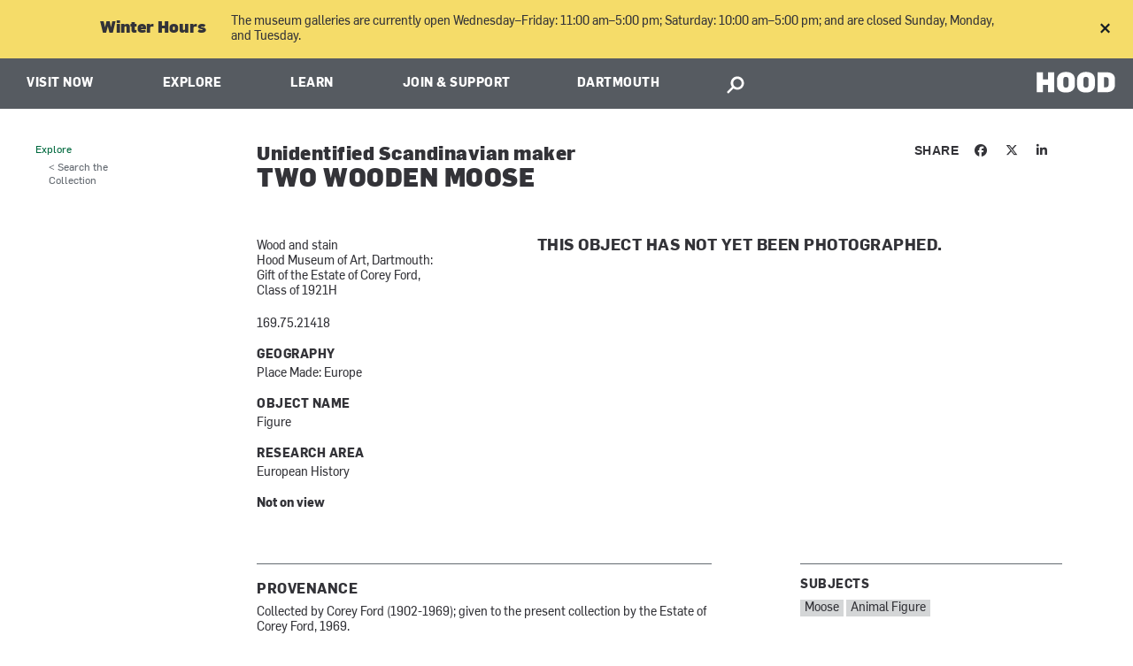

--- FILE ---
content_type: text/html; charset=utf-8
request_url: https://hoodmuseum.dartmouth.edu/objects/169.75.21418
body_size: 22188
content:
<!DOCTYPE html>
  <!--[if IE 8]><html class="no-js full-page lt-ie9" lang="en" dir="ltr"> <![endif]-->
  <!--[if gt IE 8]><!--> <html class="full-page no-js" lang="en" dir="ltr"> <!--<![endif]-->
  <head>
    <meta charset="utf-8" /><script type="text/javascript">(window.NREUM||(NREUM={})).init={ajax:{deny_list:["bam.nr-data.net"]},feature_flags:["soft_nav"]};(window.NREUM||(NREUM={})).loader_config={licenseKey:"41d110b833",applicationID:"70692562",browserID:"70710015"};;/*! For license information please see nr-loader-rum-1.308.0.min.js.LICENSE.txt */
(()=>{var e,t,r={163:(e,t,r)=>{"use strict";r.d(t,{j:()=>E});var n=r(384),i=r(1741);var a=r(2555);r(860).K7.genericEvents;const s="experimental.resources",o="register",c=e=>{if(!e||"string"!=typeof e)return!1;try{document.createDocumentFragment().querySelector(e)}catch{return!1}return!0};var d=r(2614),u=r(944),l=r(8122);const f="[data-nr-mask]",g=e=>(0,l.a)(e,(()=>{const e={feature_flags:[],experimental:{allow_registered_children:!1,resources:!1},mask_selector:"*",block_selector:"[data-nr-block]",mask_input_options:{color:!1,date:!1,"datetime-local":!1,email:!1,month:!1,number:!1,range:!1,search:!1,tel:!1,text:!1,time:!1,url:!1,week:!1,textarea:!1,select:!1,password:!0}};return{ajax:{deny_list:void 0,block_internal:!0,enabled:!0,autoStart:!0},api:{get allow_registered_children(){return e.feature_flags.includes(o)||e.experimental.allow_registered_children},set allow_registered_children(t){e.experimental.allow_registered_children=t},duplicate_registered_data:!1},browser_consent_mode:{enabled:!1},distributed_tracing:{enabled:void 0,exclude_newrelic_header:void 0,cors_use_newrelic_header:void 0,cors_use_tracecontext_headers:void 0,allowed_origins:void 0},get feature_flags(){return e.feature_flags},set feature_flags(t){e.feature_flags=t},generic_events:{enabled:!0,autoStart:!0},harvest:{interval:30},jserrors:{enabled:!0,autoStart:!0},logging:{enabled:!0,autoStart:!0},metrics:{enabled:!0,autoStart:!0},obfuscate:void 0,page_action:{enabled:!0},page_view_event:{enabled:!0,autoStart:!0},page_view_timing:{enabled:!0,autoStart:!0},performance:{capture_marks:!1,capture_measures:!1,capture_detail:!0,resources:{get enabled(){return e.feature_flags.includes(s)||e.experimental.resources},set enabled(t){e.experimental.resources=t},asset_types:[],first_party_domains:[],ignore_newrelic:!0}},privacy:{cookies_enabled:!0},proxy:{assets:void 0,beacon:void 0},session:{expiresMs:d.wk,inactiveMs:d.BB},session_replay:{autoStart:!0,enabled:!1,preload:!1,sampling_rate:10,error_sampling_rate:100,collect_fonts:!1,inline_images:!1,fix_stylesheets:!0,mask_all_inputs:!0,get mask_text_selector(){return e.mask_selector},set mask_text_selector(t){c(t)?e.mask_selector="".concat(t,",").concat(f):""===t||null===t?e.mask_selector=f:(0,u.R)(5,t)},get block_class(){return"nr-block"},get ignore_class(){return"nr-ignore"},get mask_text_class(){return"nr-mask"},get block_selector(){return e.block_selector},set block_selector(t){c(t)?e.block_selector+=",".concat(t):""!==t&&(0,u.R)(6,t)},get mask_input_options(){return e.mask_input_options},set mask_input_options(t){t&&"object"==typeof t?e.mask_input_options={...t,password:!0}:(0,u.R)(7,t)}},session_trace:{enabled:!0,autoStart:!0},soft_navigations:{enabled:!0,autoStart:!0},spa:{enabled:!0,autoStart:!0},ssl:void 0,user_actions:{enabled:!0,elementAttributes:["id","className","tagName","type"]}}})());var p=r(6154),m=r(9324);let h=0;const v={buildEnv:m.F3,distMethod:m.Xs,version:m.xv,originTime:p.WN},b={consented:!1},y={appMetadata:{},get consented(){return this.session?.state?.consent||b.consented},set consented(e){b.consented=e},customTransaction:void 0,denyList:void 0,disabled:!1,harvester:void 0,isolatedBacklog:!1,isRecording:!1,loaderType:void 0,maxBytes:3e4,obfuscator:void 0,onerror:void 0,ptid:void 0,releaseIds:{},session:void 0,timeKeeper:void 0,registeredEntities:[],jsAttributesMetadata:{bytes:0},get harvestCount(){return++h}},_=e=>{const t=(0,l.a)(e,y),r=Object.keys(v).reduce((e,t)=>(e[t]={value:v[t],writable:!1,configurable:!0,enumerable:!0},e),{});return Object.defineProperties(t,r)};var w=r(5701);const x=e=>{const t=e.startsWith("http");e+="/",r.p=t?e:"https://"+e};var R=r(7836),k=r(3241);const A={accountID:void 0,trustKey:void 0,agentID:void 0,licenseKey:void 0,applicationID:void 0,xpid:void 0},S=e=>(0,l.a)(e,A),T=new Set;function E(e,t={},r,s){let{init:o,info:c,loader_config:d,runtime:u={},exposed:l=!0}=t;if(!c){const e=(0,n.pV)();o=e.init,c=e.info,d=e.loader_config}e.init=g(o||{}),e.loader_config=S(d||{}),c.jsAttributes??={},p.bv&&(c.jsAttributes.isWorker=!0),e.info=(0,a.D)(c);const f=e.init,m=[c.beacon,c.errorBeacon];T.has(e.agentIdentifier)||(f.proxy.assets&&(x(f.proxy.assets),m.push(f.proxy.assets)),f.proxy.beacon&&m.push(f.proxy.beacon),e.beacons=[...m],function(e){const t=(0,n.pV)();Object.getOwnPropertyNames(i.W.prototype).forEach(r=>{const n=i.W.prototype[r];if("function"!=typeof n||"constructor"===n)return;let a=t[r];e[r]&&!1!==e.exposed&&"micro-agent"!==e.runtime?.loaderType&&(t[r]=(...t)=>{const n=e[r](...t);return a?a(...t):n})})}(e),(0,n.US)("activatedFeatures",w.B)),u.denyList=[...f.ajax.deny_list||[],...f.ajax.block_internal?m:[]],u.ptid=e.agentIdentifier,u.loaderType=r,e.runtime=_(u),T.has(e.agentIdentifier)||(e.ee=R.ee.get(e.agentIdentifier),e.exposed=l,(0,k.W)({agentIdentifier:e.agentIdentifier,drained:!!w.B?.[e.agentIdentifier],type:"lifecycle",name:"initialize",feature:void 0,data:e.config})),T.add(e.agentIdentifier)}},384:(e,t,r)=>{"use strict";r.d(t,{NT:()=>s,US:()=>u,Zm:()=>o,bQ:()=>d,dV:()=>c,pV:()=>l});var n=r(6154),i=r(1863),a=r(1910);const s={beacon:"bam.nr-data.net",errorBeacon:"bam.nr-data.net"};function o(){return n.gm.NREUM||(n.gm.NREUM={}),void 0===n.gm.newrelic&&(n.gm.newrelic=n.gm.NREUM),n.gm.NREUM}function c(){let e=o();return e.o||(e.o={ST:n.gm.setTimeout,SI:n.gm.setImmediate||n.gm.setInterval,CT:n.gm.clearTimeout,XHR:n.gm.XMLHttpRequest,REQ:n.gm.Request,EV:n.gm.Event,PR:n.gm.Promise,MO:n.gm.MutationObserver,FETCH:n.gm.fetch,WS:n.gm.WebSocket},(0,a.i)(...Object.values(e.o))),e}function d(e,t){let r=o();r.initializedAgents??={},t.initializedAt={ms:(0,i.t)(),date:new Date},r.initializedAgents[e]=t}function u(e,t){o()[e]=t}function l(){return function(){let e=o();const t=e.info||{};e.info={beacon:s.beacon,errorBeacon:s.errorBeacon,...t}}(),function(){let e=o();const t=e.init||{};e.init={...t}}(),c(),function(){let e=o();const t=e.loader_config||{};e.loader_config={...t}}(),o()}},782:(e,t,r)=>{"use strict";r.d(t,{T:()=>n});const n=r(860).K7.pageViewTiming},860:(e,t,r)=>{"use strict";r.d(t,{$J:()=>u,K7:()=>c,P3:()=>d,XX:()=>i,Yy:()=>o,df:()=>a,qY:()=>n,v4:()=>s});const n="events",i="jserrors",a="browser/blobs",s="rum",o="browser/logs",c={ajax:"ajax",genericEvents:"generic_events",jserrors:i,logging:"logging",metrics:"metrics",pageAction:"page_action",pageViewEvent:"page_view_event",pageViewTiming:"page_view_timing",sessionReplay:"session_replay",sessionTrace:"session_trace",softNav:"soft_navigations",spa:"spa"},d={[c.pageViewEvent]:1,[c.pageViewTiming]:2,[c.metrics]:3,[c.jserrors]:4,[c.spa]:5,[c.ajax]:6,[c.sessionTrace]:7,[c.softNav]:8,[c.sessionReplay]:9,[c.logging]:10,[c.genericEvents]:11},u={[c.pageViewEvent]:s,[c.pageViewTiming]:n,[c.ajax]:n,[c.spa]:n,[c.softNav]:n,[c.metrics]:i,[c.jserrors]:i,[c.sessionTrace]:a,[c.sessionReplay]:a,[c.logging]:o,[c.genericEvents]:"ins"}},944:(e,t,r)=>{"use strict";r.d(t,{R:()=>i});var n=r(3241);function i(e,t){"function"==typeof console.debug&&(console.debug("New Relic Warning: https://github.com/newrelic/newrelic-browser-agent/blob/main/docs/warning-codes.md#".concat(e),t),(0,n.W)({agentIdentifier:null,drained:null,type:"data",name:"warn",feature:"warn",data:{code:e,secondary:t}}))}},1687:(e,t,r)=>{"use strict";r.d(t,{Ak:()=>d,Ze:()=>f,x3:()=>u});var n=r(3241),i=r(7836),a=r(3606),s=r(860),o=r(2646);const c={};function d(e,t){const r={staged:!1,priority:s.P3[t]||0};l(e),c[e].get(t)||c[e].set(t,r)}function u(e,t){e&&c[e]&&(c[e].get(t)&&c[e].delete(t),p(e,t,!1),c[e].size&&g(e))}function l(e){if(!e)throw new Error("agentIdentifier required");c[e]||(c[e]=new Map)}function f(e="",t="feature",r=!1){if(l(e),!e||!c[e].get(t)||r)return p(e,t);c[e].get(t).staged=!0,g(e)}function g(e){const t=Array.from(c[e]);t.every(([e,t])=>t.staged)&&(t.sort((e,t)=>e[1].priority-t[1].priority),t.forEach(([t])=>{c[e].delete(t),p(e,t)}))}function p(e,t,r=!0){const s=e?i.ee.get(e):i.ee,c=a.i.handlers;if(!s.aborted&&s.backlog&&c){if((0,n.W)({agentIdentifier:e,type:"lifecycle",name:"drain",feature:t}),r){const e=s.backlog[t],r=c[t];if(r){for(let t=0;e&&t<e.length;++t)m(e[t],r);Object.entries(r).forEach(([e,t])=>{Object.values(t||{}).forEach(t=>{t[0]?.on&&t[0]?.context()instanceof o.y&&t[0].on(e,t[1])})})}}s.isolatedBacklog||delete c[t],s.backlog[t]=null,s.emit("drain-"+t,[])}}function m(e,t){var r=e[1];Object.values(t[r]||{}).forEach(t=>{var r=e[0];if(t[0]===r){var n=t[1],i=e[3],a=e[2];n.apply(i,a)}})}},1738:(e,t,r)=>{"use strict";r.d(t,{U:()=>g,Y:()=>f});var n=r(3241),i=r(9908),a=r(1863),s=r(944),o=r(5701),c=r(3969),d=r(8362),u=r(860),l=r(4261);function f(e,t,r,a){const f=a||r;!f||f[e]&&f[e]!==d.d.prototype[e]||(f[e]=function(){(0,i.p)(c.xV,["API/"+e+"/called"],void 0,u.K7.metrics,r.ee),(0,n.W)({agentIdentifier:r.agentIdentifier,drained:!!o.B?.[r.agentIdentifier],type:"data",name:"api",feature:l.Pl+e,data:{}});try{return t.apply(this,arguments)}catch(e){(0,s.R)(23,e)}})}function g(e,t,r,n,s){const o=e.info;null===r?delete o.jsAttributes[t]:o.jsAttributes[t]=r,(s||null===r)&&(0,i.p)(l.Pl+n,[(0,a.t)(),t,r],void 0,"session",e.ee)}},1741:(e,t,r)=>{"use strict";r.d(t,{W:()=>a});var n=r(944),i=r(4261);class a{#e(e,...t){if(this[e]!==a.prototype[e])return this[e](...t);(0,n.R)(35,e)}addPageAction(e,t){return this.#e(i.hG,e,t)}register(e){return this.#e(i.eY,e)}recordCustomEvent(e,t){return this.#e(i.fF,e,t)}setPageViewName(e,t){return this.#e(i.Fw,e,t)}setCustomAttribute(e,t,r){return this.#e(i.cD,e,t,r)}noticeError(e,t){return this.#e(i.o5,e,t)}setUserId(e,t=!1){return this.#e(i.Dl,e,t)}setApplicationVersion(e){return this.#e(i.nb,e)}setErrorHandler(e){return this.#e(i.bt,e)}addRelease(e,t){return this.#e(i.k6,e,t)}log(e,t){return this.#e(i.$9,e,t)}start(){return this.#e(i.d3)}finished(e){return this.#e(i.BL,e)}recordReplay(){return this.#e(i.CH)}pauseReplay(){return this.#e(i.Tb)}addToTrace(e){return this.#e(i.U2,e)}setCurrentRouteName(e){return this.#e(i.PA,e)}interaction(e){return this.#e(i.dT,e)}wrapLogger(e,t,r){return this.#e(i.Wb,e,t,r)}measure(e,t){return this.#e(i.V1,e,t)}consent(e){return this.#e(i.Pv,e)}}},1863:(e,t,r)=>{"use strict";function n(){return Math.floor(performance.now())}r.d(t,{t:()=>n})},1910:(e,t,r)=>{"use strict";r.d(t,{i:()=>a});var n=r(944);const i=new Map;function a(...e){return e.every(e=>{if(i.has(e))return i.get(e);const t="function"==typeof e?e.toString():"",r=t.includes("[native code]"),a=t.includes("nrWrapper");return r||a||(0,n.R)(64,e?.name||t),i.set(e,r),r})}},2555:(e,t,r)=>{"use strict";r.d(t,{D:()=>o,f:()=>s});var n=r(384),i=r(8122);const a={beacon:n.NT.beacon,errorBeacon:n.NT.errorBeacon,licenseKey:void 0,applicationID:void 0,sa:void 0,queueTime:void 0,applicationTime:void 0,ttGuid:void 0,user:void 0,account:void 0,product:void 0,extra:void 0,jsAttributes:{},userAttributes:void 0,atts:void 0,transactionName:void 0,tNamePlain:void 0};function s(e){try{return!!e.licenseKey&&!!e.errorBeacon&&!!e.applicationID}catch(e){return!1}}const o=e=>(0,i.a)(e,a)},2614:(e,t,r)=>{"use strict";r.d(t,{BB:()=>s,H3:()=>n,g:()=>d,iL:()=>c,tS:()=>o,uh:()=>i,wk:()=>a});const n="NRBA",i="SESSION",a=144e5,s=18e5,o={STARTED:"session-started",PAUSE:"session-pause",RESET:"session-reset",RESUME:"session-resume",UPDATE:"session-update"},c={SAME_TAB:"same-tab",CROSS_TAB:"cross-tab"},d={OFF:0,FULL:1,ERROR:2}},2646:(e,t,r)=>{"use strict";r.d(t,{y:()=>n});class n{constructor(e){this.contextId=e}}},2843:(e,t,r)=>{"use strict";r.d(t,{G:()=>a,u:()=>i});var n=r(3878);function i(e,t=!1,r,i){(0,n.DD)("visibilitychange",function(){if(t)return void("hidden"===document.visibilityState&&e());e(document.visibilityState)},r,i)}function a(e,t,r){(0,n.sp)("pagehide",e,t,r)}},3241:(e,t,r)=>{"use strict";r.d(t,{W:()=>a});var n=r(6154);const i="newrelic";function a(e={}){try{n.gm.dispatchEvent(new CustomEvent(i,{detail:e}))}catch(e){}}},3606:(e,t,r)=>{"use strict";r.d(t,{i:()=>a});var n=r(9908);a.on=s;var i=a.handlers={};function a(e,t,r,a){s(a||n.d,i,e,t,r)}function s(e,t,r,i,a){a||(a="feature"),e||(e=n.d);var s=t[a]=t[a]||{};(s[r]=s[r]||[]).push([e,i])}},3878:(e,t,r)=>{"use strict";function n(e,t){return{capture:e,passive:!1,signal:t}}function i(e,t,r=!1,i){window.addEventListener(e,t,n(r,i))}function a(e,t,r=!1,i){document.addEventListener(e,t,n(r,i))}r.d(t,{DD:()=>a,jT:()=>n,sp:()=>i})},3969:(e,t,r)=>{"use strict";r.d(t,{TZ:()=>n,XG:()=>o,rs:()=>i,xV:()=>s,z_:()=>a});const n=r(860).K7.metrics,i="sm",a="cm",s="storeSupportabilityMetrics",o="storeEventMetrics"},4234:(e,t,r)=>{"use strict";r.d(t,{W:()=>a});var n=r(7836),i=r(1687);class a{constructor(e,t){this.agentIdentifier=e,this.ee=n.ee.get(e),this.featureName=t,this.blocked=!1}deregisterDrain(){(0,i.x3)(this.agentIdentifier,this.featureName)}}},4261:(e,t,r)=>{"use strict";r.d(t,{$9:()=>d,BL:()=>o,CH:()=>g,Dl:()=>_,Fw:()=>y,PA:()=>h,Pl:()=>n,Pv:()=>k,Tb:()=>l,U2:()=>a,V1:()=>R,Wb:()=>x,bt:()=>b,cD:()=>v,d3:()=>w,dT:()=>c,eY:()=>p,fF:()=>f,hG:()=>i,k6:()=>s,nb:()=>m,o5:()=>u});const n="api-",i="addPageAction",a="addToTrace",s="addRelease",o="finished",c="interaction",d="log",u="noticeError",l="pauseReplay",f="recordCustomEvent",g="recordReplay",p="register",m="setApplicationVersion",h="setCurrentRouteName",v="setCustomAttribute",b="setErrorHandler",y="setPageViewName",_="setUserId",w="start",x="wrapLogger",R="measure",k="consent"},5289:(e,t,r)=>{"use strict";r.d(t,{GG:()=>s,Qr:()=>c,sB:()=>o});var n=r(3878),i=r(6389);function a(){return"undefined"==typeof document||"complete"===document.readyState}function s(e,t){if(a())return e();const r=(0,i.J)(e),s=setInterval(()=>{a()&&(clearInterval(s),r())},500);(0,n.sp)("load",r,t)}function o(e){if(a())return e();(0,n.DD)("DOMContentLoaded",e)}function c(e){if(a())return e();(0,n.sp)("popstate",e)}},5607:(e,t,r)=>{"use strict";r.d(t,{W:()=>n});const n=(0,r(9566).bz)()},5701:(e,t,r)=>{"use strict";r.d(t,{B:()=>a,t:()=>s});var n=r(3241);const i=new Set,a={};function s(e,t){const r=t.agentIdentifier;a[r]??={},e&&"object"==typeof e&&(i.has(r)||(t.ee.emit("rumresp",[e]),a[r]=e,i.add(r),(0,n.W)({agentIdentifier:r,loaded:!0,drained:!0,type:"lifecycle",name:"load",feature:void 0,data:e})))}},6154:(e,t,r)=>{"use strict";r.d(t,{OF:()=>c,RI:()=>i,WN:()=>u,bv:()=>a,eN:()=>l,gm:()=>s,mw:()=>o,sb:()=>d});var n=r(1863);const i="undefined"!=typeof window&&!!window.document,a="undefined"!=typeof WorkerGlobalScope&&("undefined"!=typeof self&&self instanceof WorkerGlobalScope&&self.navigator instanceof WorkerNavigator||"undefined"!=typeof globalThis&&globalThis instanceof WorkerGlobalScope&&globalThis.navigator instanceof WorkerNavigator),s=i?window:"undefined"!=typeof WorkerGlobalScope&&("undefined"!=typeof self&&self instanceof WorkerGlobalScope&&self||"undefined"!=typeof globalThis&&globalThis instanceof WorkerGlobalScope&&globalThis),o=Boolean("hidden"===s?.document?.visibilityState),c=/iPad|iPhone|iPod/.test(s.navigator?.userAgent),d=c&&"undefined"==typeof SharedWorker,u=((()=>{const e=s.navigator?.userAgent?.match(/Firefox[/\s](\d+\.\d+)/);Array.isArray(e)&&e.length>=2&&e[1]})(),Date.now()-(0,n.t)()),l=()=>"undefined"!=typeof PerformanceNavigationTiming&&s?.performance?.getEntriesByType("navigation")?.[0]?.responseStart},6389:(e,t,r)=>{"use strict";function n(e,t=500,r={}){const n=r?.leading||!1;let i;return(...r)=>{n&&void 0===i&&(e.apply(this,r),i=setTimeout(()=>{i=clearTimeout(i)},t)),n||(clearTimeout(i),i=setTimeout(()=>{e.apply(this,r)},t))}}function i(e){let t=!1;return(...r)=>{t||(t=!0,e.apply(this,r))}}r.d(t,{J:()=>i,s:()=>n})},6630:(e,t,r)=>{"use strict";r.d(t,{T:()=>n});const n=r(860).K7.pageViewEvent},7699:(e,t,r)=>{"use strict";r.d(t,{It:()=>a,KC:()=>o,No:()=>i,qh:()=>s});var n=r(860);const i=16e3,a=1e6,s="SESSION_ERROR",o={[n.K7.logging]:!0,[n.K7.genericEvents]:!1,[n.K7.jserrors]:!1,[n.K7.ajax]:!1}},7836:(e,t,r)=>{"use strict";r.d(t,{P:()=>o,ee:()=>c});var n=r(384),i=r(8990),a=r(2646),s=r(5607);const o="nr@context:".concat(s.W),c=function e(t,r){var n={},s={},u={},l=!1;try{l=16===r.length&&d.initializedAgents?.[r]?.runtime.isolatedBacklog}catch(e){}var f={on:p,addEventListener:p,removeEventListener:function(e,t){var r=n[e];if(!r)return;for(var i=0;i<r.length;i++)r[i]===t&&r.splice(i,1)},emit:function(e,r,n,i,a){!1!==a&&(a=!0);if(c.aborted&&!i)return;t&&a&&t.emit(e,r,n);var o=g(n);m(e).forEach(e=>{e.apply(o,r)});var d=v()[s[e]];d&&d.push([f,e,r,o]);return o},get:h,listeners:m,context:g,buffer:function(e,t){const r=v();if(t=t||"feature",f.aborted)return;Object.entries(e||{}).forEach(([e,n])=>{s[n]=t,t in r||(r[t]=[])})},abort:function(){f._aborted=!0,Object.keys(f.backlog).forEach(e=>{delete f.backlog[e]})},isBuffering:function(e){return!!v()[s[e]]},debugId:r,backlog:l?{}:t&&"object"==typeof t.backlog?t.backlog:{},isolatedBacklog:l};return Object.defineProperty(f,"aborted",{get:()=>{let e=f._aborted||!1;return e||(t&&(e=t.aborted),e)}}),f;function g(e){return e&&e instanceof a.y?e:e?(0,i.I)(e,o,()=>new a.y(o)):new a.y(o)}function p(e,t){n[e]=m(e).concat(t)}function m(e){return n[e]||[]}function h(t){return u[t]=u[t]||e(f,t)}function v(){return f.backlog}}(void 0,"globalEE"),d=(0,n.Zm)();d.ee||(d.ee=c)},8122:(e,t,r)=>{"use strict";r.d(t,{a:()=>i});var n=r(944);function i(e,t){try{if(!e||"object"!=typeof e)return(0,n.R)(3);if(!t||"object"!=typeof t)return(0,n.R)(4);const r=Object.create(Object.getPrototypeOf(t),Object.getOwnPropertyDescriptors(t)),a=0===Object.keys(r).length?e:r;for(let s in a)if(void 0!==e[s])try{if(null===e[s]){r[s]=null;continue}Array.isArray(e[s])&&Array.isArray(t[s])?r[s]=Array.from(new Set([...e[s],...t[s]])):"object"==typeof e[s]&&"object"==typeof t[s]?r[s]=i(e[s],t[s]):r[s]=e[s]}catch(e){r[s]||(0,n.R)(1,e)}return r}catch(e){(0,n.R)(2,e)}}},8362:(e,t,r)=>{"use strict";r.d(t,{d:()=>a});var n=r(9566),i=r(1741);class a extends i.W{agentIdentifier=(0,n.LA)(16)}},8374:(e,t,r)=>{r.nc=(()=>{try{return document?.currentScript?.nonce}catch(e){}return""})()},8990:(e,t,r)=>{"use strict";r.d(t,{I:()=>i});var n=Object.prototype.hasOwnProperty;function i(e,t,r){if(n.call(e,t))return e[t];var i=r();if(Object.defineProperty&&Object.keys)try{return Object.defineProperty(e,t,{value:i,writable:!0,enumerable:!1}),i}catch(e){}return e[t]=i,i}},9324:(e,t,r)=>{"use strict";r.d(t,{F3:()=>i,Xs:()=>a,xv:()=>n});const n="1.308.0",i="PROD",a="CDN"},9566:(e,t,r)=>{"use strict";r.d(t,{LA:()=>o,bz:()=>s});var n=r(6154);const i="xxxxxxxx-xxxx-4xxx-yxxx-xxxxxxxxxxxx";function a(e,t){return e?15&e[t]:16*Math.random()|0}function s(){const e=n.gm?.crypto||n.gm?.msCrypto;let t,r=0;return e&&e.getRandomValues&&(t=e.getRandomValues(new Uint8Array(30))),i.split("").map(e=>"x"===e?a(t,r++).toString(16):"y"===e?(3&a()|8).toString(16):e).join("")}function o(e){const t=n.gm?.crypto||n.gm?.msCrypto;let r,i=0;t&&t.getRandomValues&&(r=t.getRandomValues(new Uint8Array(e)));const s=[];for(var o=0;o<e;o++)s.push(a(r,i++).toString(16));return s.join("")}},9908:(e,t,r)=>{"use strict";r.d(t,{d:()=>n,p:()=>i});var n=r(7836).ee.get("handle");function i(e,t,r,i,a){a?(a.buffer([e],i),a.emit(e,t,r)):(n.buffer([e],i),n.emit(e,t,r))}}},n={};function i(e){var t=n[e];if(void 0!==t)return t.exports;var a=n[e]={exports:{}};return r[e](a,a.exports,i),a.exports}i.m=r,i.d=(e,t)=>{for(var r in t)i.o(t,r)&&!i.o(e,r)&&Object.defineProperty(e,r,{enumerable:!0,get:t[r]})},i.f={},i.e=e=>Promise.all(Object.keys(i.f).reduce((t,r)=>(i.f[r](e,t),t),[])),i.u=e=>"nr-rum-1.308.0.min.js",i.o=(e,t)=>Object.prototype.hasOwnProperty.call(e,t),e={},t="NRBA-1.308.0.PROD:",i.l=(r,n,a,s)=>{if(e[r])e[r].push(n);else{var o,c;if(void 0!==a)for(var d=document.getElementsByTagName("script"),u=0;u<d.length;u++){var l=d[u];if(l.getAttribute("src")==r||l.getAttribute("data-webpack")==t+a){o=l;break}}if(!o){c=!0;var f={296:"sha512-+MIMDsOcckGXa1EdWHqFNv7P+JUkd5kQwCBr3KE6uCvnsBNUrdSt4a/3/L4j4TxtnaMNjHpza2/erNQbpacJQA=="};(o=document.createElement("script")).charset="utf-8",i.nc&&o.setAttribute("nonce",i.nc),o.setAttribute("data-webpack",t+a),o.src=r,0!==o.src.indexOf(window.location.origin+"/")&&(o.crossOrigin="anonymous"),f[s]&&(o.integrity=f[s])}e[r]=[n];var g=(t,n)=>{o.onerror=o.onload=null,clearTimeout(p);var i=e[r];if(delete e[r],o.parentNode&&o.parentNode.removeChild(o),i&&i.forEach(e=>e(n)),t)return t(n)},p=setTimeout(g.bind(null,void 0,{type:"timeout",target:o}),12e4);o.onerror=g.bind(null,o.onerror),o.onload=g.bind(null,o.onload),c&&document.head.appendChild(o)}},i.r=e=>{"undefined"!=typeof Symbol&&Symbol.toStringTag&&Object.defineProperty(e,Symbol.toStringTag,{value:"Module"}),Object.defineProperty(e,"__esModule",{value:!0})},i.p="https://js-agent.newrelic.com/",(()=>{var e={374:0,840:0};i.f.j=(t,r)=>{var n=i.o(e,t)?e[t]:void 0;if(0!==n)if(n)r.push(n[2]);else{var a=new Promise((r,i)=>n=e[t]=[r,i]);r.push(n[2]=a);var s=i.p+i.u(t),o=new Error;i.l(s,r=>{if(i.o(e,t)&&(0!==(n=e[t])&&(e[t]=void 0),n)){var a=r&&("load"===r.type?"missing":r.type),s=r&&r.target&&r.target.src;o.message="Loading chunk "+t+" failed: ("+a+": "+s+")",o.name="ChunkLoadError",o.type=a,o.request=s,n[1](o)}},"chunk-"+t,t)}};var t=(t,r)=>{var n,a,[s,o,c]=r,d=0;if(s.some(t=>0!==e[t])){for(n in o)i.o(o,n)&&(i.m[n]=o[n]);if(c)c(i)}for(t&&t(r);d<s.length;d++)a=s[d],i.o(e,a)&&e[a]&&e[a][0](),e[a]=0},r=self["webpackChunk:NRBA-1.308.0.PROD"]=self["webpackChunk:NRBA-1.308.0.PROD"]||[];r.forEach(t.bind(null,0)),r.push=t.bind(null,r.push.bind(r))})(),(()=>{"use strict";i(8374);var e=i(8362),t=i(860);const r=Object.values(t.K7);var n=i(163);var a=i(9908),s=i(1863),o=i(4261),c=i(1738);var d=i(1687),u=i(4234),l=i(5289),f=i(6154),g=i(944),p=i(384);const m=e=>f.RI&&!0===e?.privacy.cookies_enabled;function h(e){return!!(0,p.dV)().o.MO&&m(e)&&!0===e?.session_trace.enabled}var v=i(6389),b=i(7699);class y extends u.W{constructor(e,t){super(e.agentIdentifier,t),this.agentRef=e,this.abortHandler=void 0,this.featAggregate=void 0,this.loadedSuccessfully=void 0,this.onAggregateImported=new Promise(e=>{this.loadedSuccessfully=e}),this.deferred=Promise.resolve(),!1===e.init[this.featureName].autoStart?this.deferred=new Promise((t,r)=>{this.ee.on("manual-start-all",(0,v.J)(()=>{(0,d.Ak)(e.agentIdentifier,this.featureName),t()}))}):(0,d.Ak)(e.agentIdentifier,t)}importAggregator(e,t,r={}){if(this.featAggregate)return;const n=async()=>{let n;await this.deferred;try{if(m(e.init)){const{setupAgentSession:t}=await i.e(296).then(i.bind(i,3305));n=t(e)}}catch(e){(0,g.R)(20,e),this.ee.emit("internal-error",[e]),(0,a.p)(b.qh,[e],void 0,this.featureName,this.ee)}try{if(!this.#t(this.featureName,n,e.init))return(0,d.Ze)(this.agentIdentifier,this.featureName),void this.loadedSuccessfully(!1);const{Aggregate:i}=await t();this.featAggregate=new i(e,r),e.runtime.harvester.initializedAggregates.push(this.featAggregate),this.loadedSuccessfully(!0)}catch(e){(0,g.R)(34,e),this.abortHandler?.(),(0,d.Ze)(this.agentIdentifier,this.featureName,!0),this.loadedSuccessfully(!1),this.ee&&this.ee.abort()}};f.RI?(0,l.GG)(()=>n(),!0):n()}#t(e,r,n){if(this.blocked)return!1;switch(e){case t.K7.sessionReplay:return h(n)&&!!r;case t.K7.sessionTrace:return!!r;default:return!0}}}var _=i(6630),w=i(2614),x=i(3241);class R extends y{static featureName=_.T;constructor(e){var t;super(e,_.T),this.setupInspectionEvents(e.agentIdentifier),t=e,(0,c.Y)(o.Fw,function(e,r){"string"==typeof e&&("/"!==e.charAt(0)&&(e="/"+e),t.runtime.customTransaction=(r||"http://custom.transaction")+e,(0,a.p)(o.Pl+o.Fw,[(0,s.t)()],void 0,void 0,t.ee))},t),this.importAggregator(e,()=>i.e(296).then(i.bind(i,3943)))}setupInspectionEvents(e){const t=(t,r)=>{t&&(0,x.W)({agentIdentifier:e,timeStamp:t.timeStamp,loaded:"complete"===t.target.readyState,type:"window",name:r,data:t.target.location+""})};(0,l.sB)(e=>{t(e,"DOMContentLoaded")}),(0,l.GG)(e=>{t(e,"load")}),(0,l.Qr)(e=>{t(e,"navigate")}),this.ee.on(w.tS.UPDATE,(t,r)=>{(0,x.W)({agentIdentifier:e,type:"lifecycle",name:"session",data:r})})}}class k extends e.d{constructor(e){var t;(super(),f.gm)?(this.features={},(0,p.bQ)(this.agentIdentifier,this),this.desiredFeatures=new Set(e.features||[]),this.desiredFeatures.add(R),(0,n.j)(this,e,e.loaderType||"agent"),t=this,(0,c.Y)(o.cD,function(e,r,n=!1){if("string"==typeof e){if(["string","number","boolean"].includes(typeof r)||null===r)return(0,c.U)(t,e,r,o.cD,n);(0,g.R)(40,typeof r)}else(0,g.R)(39,typeof e)},t),function(e){(0,c.Y)(o.Dl,function(t,r=!1){if("string"!=typeof t&&null!==t)return void(0,g.R)(41,typeof t);const n=e.info.jsAttributes["enduser.id"];r&&null!=n&&n!==t?(0,a.p)(o.Pl+"setUserIdAndResetSession",[t],void 0,"session",e.ee):(0,c.U)(e,"enduser.id",t,o.Dl,!0)},e)}(this),function(e){(0,c.Y)(o.nb,function(t){if("string"==typeof t||null===t)return(0,c.U)(e,"application.version",t,o.nb,!1);(0,g.R)(42,typeof t)},e)}(this),function(e){(0,c.Y)(o.d3,function(){e.ee.emit("manual-start-all")},e)}(this),function(e){(0,c.Y)(o.Pv,function(t=!0){if("boolean"==typeof t){if((0,a.p)(o.Pl+o.Pv,[t],void 0,"session",e.ee),e.runtime.consented=t,t){const t=e.features.page_view_event;t.onAggregateImported.then(e=>{const r=t.featAggregate;e&&!r.sentRum&&r.sendRum()})}}else(0,g.R)(65,typeof t)},e)}(this),this.run()):(0,g.R)(21)}get config(){return{info:this.info,init:this.init,loader_config:this.loader_config,runtime:this.runtime}}get api(){return this}run(){try{const e=function(e){const t={};return r.forEach(r=>{t[r]=!!e[r]?.enabled}),t}(this.init),n=[...this.desiredFeatures];n.sort((e,r)=>t.P3[e.featureName]-t.P3[r.featureName]),n.forEach(r=>{if(!e[r.featureName]&&r.featureName!==t.K7.pageViewEvent)return;if(r.featureName===t.K7.spa)return void(0,g.R)(67);const n=function(e){switch(e){case t.K7.ajax:return[t.K7.jserrors];case t.K7.sessionTrace:return[t.K7.ajax,t.K7.pageViewEvent];case t.K7.sessionReplay:return[t.K7.sessionTrace];case t.K7.pageViewTiming:return[t.K7.pageViewEvent];default:return[]}}(r.featureName).filter(e=>!(e in this.features));n.length>0&&(0,g.R)(36,{targetFeature:r.featureName,missingDependencies:n}),this.features[r.featureName]=new r(this)})}catch(e){(0,g.R)(22,e);for(const e in this.features)this.features[e].abortHandler?.();const t=(0,p.Zm)();delete t.initializedAgents[this.agentIdentifier]?.features,delete this.sharedAggregator;return t.ee.get(this.agentIdentifier).abort(),!1}}}var A=i(2843),S=i(782);class T extends y{static featureName=S.T;constructor(e){super(e,S.T),f.RI&&((0,A.u)(()=>(0,a.p)("docHidden",[(0,s.t)()],void 0,S.T,this.ee),!0),(0,A.G)(()=>(0,a.p)("winPagehide",[(0,s.t)()],void 0,S.T,this.ee)),this.importAggregator(e,()=>i.e(296).then(i.bind(i,2117))))}}var E=i(3969);class I extends y{static featureName=E.TZ;constructor(e){super(e,E.TZ),f.RI&&document.addEventListener("securitypolicyviolation",e=>{(0,a.p)(E.xV,["Generic/CSPViolation/Detected"],void 0,this.featureName,this.ee)}),this.importAggregator(e,()=>i.e(296).then(i.bind(i,9623)))}}new k({features:[R,T,I],loaderType:"lite"})})()})();</script>
<link rel="shortcut icon" href="https://hoodmuseum.dartmouth.edu/sites/all/themes/dartmouth_base/favicon.ico" />
<meta name="viewport" content="width=device-width, maximum-scale = 5.0" />
<meta http-equiv="ImageToolbar" content="false" />
<meta name="generator" content="Drupal 7 (https://www.drupal.org)" />
<link rel="canonical" href="https://hoodmuseum.dartmouth.edu/objects/169.75.21418" />
<link rel="shortlink" href="https://hoodmuseum.dartmouth.edu/objects/169.75.21418" />
<meta property="og:site_name" content="Hood Museum" />
<meta property="og:type" content="article" />
<meta property="og:url" content="https://hoodmuseum.dartmouth.edu/objects/169.75.21418" />
<meta property="og:title" content="Two Wooden Moose" />
<meta name="twitter:card" content="summary" />
<meta name="twitter:url" content="https://hoodmuseum.dartmouth.edu/objects/169.75.21418" />
<meta name="twitter:title" content="Two Wooden Moose" />
    <title>Two Wooden Moose | Hood Museum</title>
    <link rel="stylesheet" href="https://hoodmuseum.dartmouth.edu/sites/hoodmuseum.prod/files/css/css_kShW4RPmRstZ3SpIC-ZvVGNFVAi0WEMuCnI0ZkYIaFw.css" />
<link rel="stylesheet" href="https://hoodmuseum.dartmouth.edu/sites/hoodmuseum.prod/files/css/css_NXti8f1KG_3PtT4IIc0U3jDor0MbcpVCy5HvGkHBurk.css" media="screen" />
<link rel="stylesheet" href="https://hoodmuseum.dartmouth.edu/sites/hoodmuseum.prod/files/css/css_hTLrwzbU9bZhjvzx-j5entbJFEHkjJyd6RgHEla8FhA.css" />
<link rel="stylesheet" href="https://hoodmuseum.dartmouth.edu/sites/hoodmuseum.prod/files/css/css_Vfa6Gr5fzaGmhbNjg3-Ws60eWvtbZvXwGpOzp9yW7q4.css" />
<link rel="stylesheet" href="https://hoodmuseum.dartmouth.edu/sites/hoodmuseum.prod/files/css/css_FFgimkZHK93oz-Oohx5wqc7J8K1UMnPar0rQUevCyBw.css" />
<link rel="stylesheet" href="https://hoodmuseum.dartmouth.edu/sites/hoodmuseum.prod/files/css/css_SDHXAYt38JrfPnUgqblGlLSRZXHMPWIBb2rjqOqTA8g.css" />
    <script src="https://hoodmuseum.dartmouth.edu/sites/hoodmuseum.prod/files/js/js__csa3paxkYWdaV1GyXhFkgs-rji0HJlUXCmAfO-QznI.js"></script>
<script src="https://hoodmuseum.dartmouth.edu/sites/hoodmuseum.prod/files/js/js_mOx0WHl6cNZI0fqrVldT0Ay6Zv7VRFDm9LexZoNN_NI.js"></script>
<script>document.createElement( "picture" );</script>
<script src="https://hoodmuseum.dartmouth.edu/sites/hoodmuseum.prod/files/js/js_uvRJoWCBnlK5ZzKjTjB_p-R-K8Ct867-YUe2KyGICTI.js"></script>
<script src="https://hoodmuseum.dartmouth.edu/sites/hoodmuseum.prod/files/js/js_9zIIFQiCD8pZrA151Tot9ewRJQxqRzBMZQIabkgsEbk.js"></script>
<script src="https://hoodmuseum.dartmouth.edu/sites/hoodmuseum.prod/files/js/js_94tuFqer0WTzLmWF176prXMz0_wqM9NaEqGQd_j7OUE.js"></script>
<script src="https://hoodmuseum.dartmouth.edu/sites/hoodmuseum.prod/files/js/js_lRgI5TdkK5xKmwugn6zq8u2LgcOEBuMkkNEbq5ITc5c.js"></script>
<script>var switchTo5x = true;var __st_loadLate = true;var useFastShare = true;</script>
<script src="https://ws.sharethis.com/button/buttons.js"></script>
<script>if (typeof stLight !== 'undefined') { stLight.options({"publisher":"dr-1fa0b575-2ef0-c984-5ac2-76f4aa5c2b3a","version":"5x","doNotCopy":true,"hashAddressBar":false,"doNotHash":true,"lang":"en"}); }</script>
<script src="https://hoodmuseum.dartmouth.edu/sites/hoodmuseum.prod/files/js/js_1HCv3vvH8buCXpL9u51cvqOePYE2qMY1I8k03ucNHPE.js"></script>
<script src="https://cdn.bc0a.com/autopilot/f00000000283318/autopilot_sdk.js"></script>
<script src="https://hoodmuseum.dartmouth.edu/sites/hoodmuseum.prod/files/js/js_k9VTY51A9rSx2w74uAeG4_5JPlrtrx92xS5X7E_Po28.js"></script>
<script>jQuery.extend(Drupal.settings, {"basePath":"\/","pathPrefix":"","setHasJsCookie":0,"ajaxPageState":{"theme":"hoodmuseum","theme_token":"ycNTfmDjyHgezAldGVQeCWoPBlDbHhceBYu3BR7JVHc","js":{"sites\/all\/modules\/contrib\/picture\/picturefill\/picturefill.min.js":1,"sites\/all\/modules\/contrib\/picture\/picture.min.js":1,"0":1,"sites\/all\/themes\/dartmouth_base\/js\/dartmouth.js":1,"https:\/\/hoodmuseum.dartmouth.edu\/sites\/hoodmuseum.prod\/files\/google_tag\/gtm_pdsxf64\/google_tag.script.js":1,"https:\/\/hoodmuseum.dartmouth.edu\/sites\/hoodmuseum.prod\/files\/google_tag\/primary\/google_tag.script.js":1,"sites\/all\/modules\/contrib\/jquery_update\/replace\/jquery\/1.12\/jquery.min.js":1,"1":1,"misc\/jquery-extend-3.4.0.js":1,"misc\/jquery-html-prefilter-3.5.0-backport.js":1,"misc\/jquery.once.js":1,"misc\/drupal.js":1,"sites\/all\/modules\/contrib\/tipsy\/javascripts\/jquery.tipsy.js":1,"sites\/all\/modules\/contrib\/tipsy\/javascripts\/tipsy.js":1,"sites\/all\/modules\/contrib\/jquery_update\/js\/jquery_browser.js":1,"sites\/all\/modules\/contrib\/jquery_update\/replace\/ui\/ui\/minified\/jquery.ui.core.min.js":1,"sites\/all\/modules\/contrib\/jquery_update\/replace\/ui\/ui\/minified\/jquery.ui.widget.min.js":1,"sites\/all\/modules\/contrib\/jquery_update\/replace\/ui\/ui\/minified\/jquery.ui.position.min.js":1,"misc\/ui\/jquery.ui.position-1.13.0-backport.js":1,"sites\/all\/modules\/contrib\/jquery_update\/replace\/ui\/ui\/minified\/jquery.ui.menu.min.js":1,"sites\/all\/modules\/contrib\/jquery_update\/replace\/ui\/ui\/minified\/jquery.ui.autocomplete.min.js":1,"sites\/all\/modules\/custom\/content_repository\/modules\/content_repository_window\/js\/crwindow.js":1,"sites\/all\/modules\/custom\/content_feature\/dart_admin_main_menu\/js\/main-menu--admin.js":1,"sites\/all\/modules\/custom\/dart_emergency_banner\/js\/dart_emergency_banner.js":1,"sites\/all\/modules\/custom\/content_feature\/dart_page_layouts\/js\/dart_page_layouts.js":1,"sites\/all\/modules\/custom\/content_feature\/dart_top_stories\/js\/top-stories.js":1,"sites\/all\/modules\/custom\/dart_universal_notification\/dart_universal_notification.js":1,"sites\/all\/modules\/contrib\/entityreference\/js\/entityreference.js":1,"sites\/all\/modules\/contrib\/google_cse\/google_cse.js":1,"sites\/all\/modules\/contrib\/gss\/scripts\/autocomplete.js":1,"sites\/all\/modules\/custom\/panels_ipe_advanced\/js\/panels_ipe_advanced.js":1,"sites\/all\/modules\/contrib\/konamicode\/konamicode.js":1,"sites\/all\/modules\/custom\/dart_konamicode\/dart_konamicode.js":1,"sites\/all\/modules\/contrib\/lightbox2\/js\/lightbox.js":1,"sites\/all\/modules\/contrib\/custom_search\/js\/custom_search.js":1,"2":1,"https:\/\/ws.sharethis.com\/button\/buttons.js":1,"3":1,"sites\/all\/modules\/custom\/content_feature\/dart_sitewide_notification\/js\/sitewide-notification.js":1,"https:\/\/cdn.bc0a.com\/autopilot\/f00000000283318\/autopilot_sdk.js":1,"sites\/all\/themes\/zurb_foundation\/js\/foundation.min.js":1,"sites\/all\/themes\/dartmouth_base\/js\/vendor\/focus-visible.min.js":1,"sites\/all\/themes\/dartmouth_base\/js\/vendor\/media.match.min.js":1,"sites\/all\/themes\/dartmouth_base\/js\/vendor\/jquery.matchHeight.js":1,"sites\/all\/themes\/dartmouth_base\/js\/vendor\/jquery.fittext.js":1,"sites\/all\/themes\/dartmouth_base\/js\/vendor\/jquery.cycle2.min.js":1,"sites\/all\/themes\/dartmouth_base\/js\/vendor\/jquery.touchSwipe.min.js":1,"sites\/all\/themes\/dartmouth_base\/js\/vendor\/jquery.ba-dotimeout.min.js":1,"sites\/all\/themes\/dartmouth_base\/js\/global-header.js":1,"sites\/all\/themes\/dartmouth_base\/js\/global-footer.js":1,"sites\/all\/themes\/dartmouth_base\/js\/banner.js":1,"sites\/all\/themes\/dartmouth_base\/js\/ribbon-footer.js":1,"sites\/all\/themes\/dartmouth_base\/js\/promobox.js":1,"sites\/all\/themes\/dartmouth_base\/js\/promo-slider.js":1,"sites\/all\/themes\/dartmouth_base\/js\/show-more.js":1,"sites\/all\/themes\/dartmouth_base\/js\/map-box.js":1,"sites\/all\/themes\/dartmouth_base\/js\/view-page--responsive.js":1,"sites\/all\/themes\/dartmouth_base\/js\/skip-link.js":1,"sites\/all\/themes\/dartmouth_base\/js\/text-chunk.js":1,"sites\/all\/themes\/dartmouth_base\/js\/policy.js":1,"sites\/all\/themes\/dartmouth_base\/js\/check-share-blocked.js":1,"sites\/hoodmuseum.prod\/themes\/hoodmuseum\/\/assets\/js\/vendor\/enquire.js":1,"sites\/hoodmuseum.prod\/themes\/hoodmuseum\/\/assets\/js\/vendor\/slick.min.js":1,"sites\/hoodmuseum.prod\/themes\/hoodmuseum\/\/assets\/js\/responsive-tables.js":1,"sites\/hoodmuseum.prod\/themes\/hoodmuseum\/\/assets\/js\/vendor\/tablesaw.stackonly.js":1,"sites\/hoodmuseum.prod\/themes\/hoodmuseum\/\/assets\/js\/vendor\/tables-init.js":1,"sites\/hoodmuseum.prod\/themes\/hoodmuseum\/\/assets\/js\/vendor\/modernizr.js":1,"sites\/hoodmuseum.prod\/themes\/hoodmuseum\/\/assets\/js\/vendor\/viewport.min.js":1,"sites\/hoodmuseum.prod\/themes\/hoodmuseum\/\/assets\/js\/vendor\/counterUp.min.js":1,"sites\/hoodmuseum.prod\/themes\/hoodmuseum\/\/assets\/js\/vendor\/images.loaded.js":1,"sites\/hoodmuseum.prod\/themes\/hoodmuseum\/\/assets\/js\/vendor\/isotope.min.js":1,"sites\/hoodmuseum.prod\/themes\/hoodmuseum\/\/assets\/js\/object-fit-polyfill.js":1,"sites\/hoodmuseum.prod\/themes\/hoodmuseum\/assets\/js\/app.js":1,"sites\/hoodmuseum.prod\/themes\/hoodmuseum\/assets\/js\/hero-video.js":1,"sites\/hoodmuseum.prod\/themes\/hoodmuseum\/assets\/js\/oho-sticky-header.js":1,"sites\/hoodmuseum.prod\/themes\/hoodmuseum\/assets\/js\/base.js":1,"sites\/hoodmuseum.prod\/themes\/hoodmuseum\/assets\/js\/blend-mode.js":1,"sites\/hoodmuseum.prod\/themes\/hoodmuseum\/assets\/js\/animate.js":1,"sites\/hoodmuseum.prod\/themes\/hoodmuseum\/assets\/js\/related-events-slider.js":1,"sites\/hoodmuseum.prod\/themes\/hoodmuseum\/assets\/js\/collection-gallery.js":1,"sites\/hoodmuseum.prod\/themes\/hoodmuseum\/assets\/js\/feature-slider.js":1,"sites\/hoodmuseum.prod\/themes\/hoodmuseum\/assets\/js\/jumplink.js":1},"css":{"modules\/system\/system.base.css":1,"modules\/system\/system.messages.css":1,"modules\/system\/system.theme.css":1,"sites\/all\/modules\/contrib\/tipsy\/stylesheets\/tipsy.css":1,"misc\/ui\/jquery.ui.core.css":1,"misc\/ui\/jquery.ui.theme.css":1,"misc\/ui\/jquery.ui.menu.css":1,"misc\/ui\/jquery.ui.autocomplete.css":1,"sites\/all\/modules\/custom\/content_repository\/css\/content_repository.css":1,"sites\/all\/modules\/features\/dart_cse\/css\/dart_cse.css":1,"sites\/all\/modules\/custom\/dart_emergency_banner\/theme\/dart_emergency_banner.css":1,"sites\/all\/modules\/custom\/dart_events\/theme\/dart_events.css":1,"sites\/all\/modules\/custom\/dart_events_dept\/theme\/dart_events_dept.css":1,"sites\/all\/modules\/custom\/dart_iframe\/dart_iframe.css":1,"sites\/all\/modules\/custom\/dart_universal_notification\/dart_universal_notification.css":1,"sites\/all\/modules\/contrib\/deploy\/css\/deploy.css":1,"modules\/field\/theme\/field.css":1,"sites\/all\/modules\/contrib\/google_cse\/google_cse.css":1,"modules\/node\/node.css":1,"sites\/all\/modules\/contrib\/picture\/picture_wysiwyg.css":1,"modules\/search\/search.css":1,"modules\/user\/user.css":1,"sites\/all\/modules\/contrib\/ckeditor\/css\/ckeditor.css":1,"sites\/all\/modules\/contrib\/ckeditor_image2\/ckeditor_image2.theme.css":1,"sites\/all\/modules\/contrib\/ckeditor_image2\/ckeditor_image2.responsive.css":1,"sites\/all\/modules\/contrib\/media\/modules\/media_wysiwyg\/css\/media_wysiwyg.base.css":1,"sites\/all\/modules\/contrib\/ctools\/css\/ctools.css":1,"sites\/all\/modules\/contrib\/lightbox2\/css\/lightbox.css":1,"sites\/all\/modules\/contrib\/panels\/css\/panels.css":1,"sites\/all\/modules\/contrib\/dismiss\/css\/dismiss.base.css":1,"sites\/all\/themes\/dartmouth_base\/css\/dartmouth-admin.css":1,"sites\/all\/modules\/contrib\/custom_search\/custom_search.css":1,"sites\/all\/themes\/zurb_foundation\/css\/normalize.css":1,"sites\/all\/themes\/oho_zurb_base\/css\/foundation.min.css":1,"sites\/all\/themes\/dartmouth_base\/css\/dartmouth.css":1,"sites\/all\/themes\/dartmouth_base\/css\/modal.css":1,"sites\/hoodmuseum.prod\/themes\/hoodmuseum\/assets\/css\/app.css":1}},"dart_universal_notification":{"url":"https:\/\/home.dartmouth.edu\/api\/dart-universal-notification"},"googleCSE":{"cx":"017180522165740084141:v1wbqwoih_k","resultsWidth":600,"domain":"www.google.com","showWaterMark":1},"gss":{"key":""},"dart_konamicode":{"invaders_path":"\/sites\/all\/modules\/custom\/dart_konamicode\/invaders","scores_path":"https:\/\/ws.dartmouth.edu\/dart_konamicode\/invaders\/scores","submit_path":"https:\/\/ws.dartmouth.edu\/dart_konamicode\/invaders\/submit"},"konamicode":{"ivyinvaders":true},"lightbox2":{"rtl":0,"file_path":"\/(\\w\\w\/)public:\/","default_image":"\/sites\/all\/modules\/contrib\/lightbox2\/images\/brokenimage.jpg","border_size":10,"font_color":"000","box_color":"fff","top_position":"","overlay_opacity":"0.8","overlay_color":"000","disable_close_click":true,"resize_sequence":0,"resize_speed":400,"fade_in_speed":400,"slide_down_speed":600,"use_alt_layout":false,"disable_resize":false,"disable_zoom":false,"force_show_nav":false,"show_caption":true,"loop_items":false,"node_link_text":"View Image Details","node_link_target":false,"image_count":"Image !current of !total","video_count":"Video !current of !total","page_count":"Page !current of !total","lite_press_x_close":"press \u003Ca href=\u0022#\u0022 onclick=\u0022hideLightbox(); return FALSE;\u0022\u003E\u003Ckbd\u003Ex\u003C\/kbd\u003E\u003C\/a\u003E to close","download_link_text":"","enable_login":false,"enable_contact":false,"keys_close":"c x 27","keys_previous":"p 37","keys_next":"n 39","keys_zoom":"z","keys_play_pause":"32","display_image_size":"original","image_node_sizes":"()","trigger_lightbox_classes":"","trigger_lightbox_group_classes":"","trigger_slideshow_classes":"","trigger_lightframe_classes":"","trigger_lightframe_group_classes":"","custom_class_handler":0,"custom_trigger_classes":"","disable_for_gallery_lists":true,"disable_for_acidfree_gallery_lists":true,"enable_acidfree_videos":true,"slideshow_interval":5000,"slideshow_automatic_start":true,"slideshow_automatic_exit":true,"show_play_pause":true,"pause_on_next_click":false,"pause_on_previous_click":true,"loop_slides":false,"iframe_width":600,"iframe_height":400,"iframe_border":1,"enable_video":false,"useragent":"Mozilla\/5.0 (Macintosh; Intel Mac OS X 10_15_7) AppleWebKit\/537.36 (KHTML, like Gecko) Chrome\/131.0.0.0 Safari\/537.36; ClaudeBot\/1.0; +claudebot@anthropic.com)"},"custom_search":{"form_target":"_self","solr":0},"tipsy":{"custom_selectors":[{"selector":".tipsy","options":{"fade":1,"gravity":"w","delayIn":0,"delayOut":0,"trigger":"hover","opacity":"0.8","offset":0,"html":0,"tooltip_content":{"source":"attribute","selector":"title"}}}]},"dismiss":{"fadeout":0},"currentPath":"objects\/169.75.21418","currentPathIsAdmin":false});</script>
    <!--[if lt IE 9]>
    <script src="http://html5shiv.googlecode.com/svn/trunk/html5.js"></script>
    <![endif]-->
  </head>
  <body class="html not-front not-logged-in no-sidebars page-objects page-objects-1697521418 section-objects" >
    <div class="skip-link" role="navigation" aria-label="Quick Page Navigation">
      <a href="#main-content" class="element-invisible element-focusable">Skip to main content</a>
    </div>
    <noscript aria-hidden="true"><iframe src="https://www.googletagmanager.com/ns.html?id=GTM-PDSXF64" height="0" width="0" style="display:none;visibility:hidden"></iframe></noscript>
<noscript aria-hidden="true"><iframe src="https://www.googletagmanager.com/ns.html?id=GTM-W6T32LW" height="0" width="0" style="display:none;visibility:hidden"></iframe></noscript>
    <!--.page -->
<div role="document" class="page" id="hoodmuseum">

  <!--.l-header -->
  <header role="banner" class="site-header" data-directional-scroll_reveal="true">

          <div class="universal-announcement"><div class="universal-announcement-inner"><span class="universal-announcement-inner__title">Winter Hours</span><span class="universal-announcement-inner__message"><p>The museum galleries are currently open Wednesday–Friday: 11:00 am–5:00 pm; Saturday: 10:00 am–5:00 pm; and are closed Sunday, Monday, and Tuesday.</p></span><span id="js-close-announcement" class="btn universal-announcement-inner__button close">&times;</span></div></div>    
          <!--.l-header-region -->
        <section class="block block-dart-wrapper block-dart-wrapper-dart-wrapper-header header">
  
      
    <div class="container"><div class="row"><div id="nav-dartmouth" aria-hidden="true" role="navigation" tabindex="-1"><ul class="nav-dartmouth-table" role="list"><li class="three column" role="listitem" aria-labelledby="nav-label-154701"><h3 id="nav-label-154701"><a href="#">Admissions<span class="arrow"></span></a></h3><ul class="group" role="menu"><li role="menuitem"><a class="universal-header-outcomes" href="https://home.dartmouth.edu/outcomes">Outcomes</a></li><li role="menuitem"><a class="universal-header-the-student-experience" href="https://home.dartmouth.edu/admissions/student-experience">The Student Experience</a></li><li role="menuitem"><a class="universal-header-financial-aid" href="https://home.dartmouth.edu/financial-aid">Financial Aid</a></li><li role="menuitem"><a class="universal-header-degree-finder" href="https://home.dartmouth.edu/degrees">Degree Finder</a></li></ul></li><li class="three column" role="listitem" aria-labelledby="nav-label-154706"><h3 id="nav-label-154706"><a href="#">Academics<span class="arrow"></span></a></h3><ul class="group" role="menu"><li role="menuitem"><a class="universal-header-undergraduate-arts-sciences" href="https://home.dartmouth.edu/academics/undergraduate-arts-sciences">Undergraduate Arts & Sciences</a></li><li role="menuitem"><a class="universal-header-departments-and-programs" href="https://home.dartmouth.edu/academics/departments-programs">Departments and Programs</a></li><li role="menuitem"><a class="universal-header-research-scholarship-creativity" href="https://home.dartmouth.edu/academics/research">Research, Scholarship & Creativity</a></li><li role="menuitem"><a class="universal-header-centers-institutes" href="https://home.dartmouth.edu/academics/centers-institutes">Centers & Institutes</a></li><li role="menuitem"><a class="universal-header-geisel-school-of-medicine" href="https://geiselmed.dartmouth.edu/">Geisel School of Medicine</a></li><li role="menuitem"><a class="universal-header-guarini-school-of-graduate-advanced-studies" href="https://graduate.dartmouth.edu/">Guarini School of Graduate & Advanced Studies</a></li><li role="menuitem"><a class="universal-header-thayer-school-of-engineering" href="https://engineering.dartmouth.edu/">Thayer School of Engineering</a></li><li role="menuitem"><a class="universal-header-tuck-school-of-business" href="https://www.tuck.dartmouth.edu/">Tuck School of Business</a></li></ul></li><li class="three column" role="listitem" aria-labelledby="nav-label-154711"><h3 id="nav-label-154711"><a href="#">Campus Life<span class="arrow"></span></a></h3><ul class="group" role="menu"><li role="menuitem"><a class="universal-header-events" href="https://home.dartmouth.edu/events">Events</a></li><li role="menuitem"><a class="universal-header-diversity-inclusion" href="https://home.dartmouth.edu/campus-life/diversity-inclusion">Diversity & Inclusion</a></li><li role="menuitem"><a class="universal-header-athletics-recreation" href="https://home.dartmouth.edu/campus-life/athletics-recreation">Athletics & Recreation</a></li><li role="menuitem"><a class="universal-header-student-groups-activities" href="https://home.dartmouth.edu/campus-life/student-groups-activities">Student Groups & Activities</a></li><li role="menuitem"><a class="universal-header-residential-life" href="https://home.dartmouth.edu/campus-life/residential-life">Residential Life</a></li></ul></li><li class="three column" role="listitem" aria-labelledby="nav-label-154716"><h3 id="nav-label-154716"><a href="#">More<span class="arrow"></span></a></h3><ul class="group" role="menu"><li role="menuitem"><a class="universal-header-about" href="https://home.dartmouth.edu/about">About</a></li><li role="menuitem"><a class="universal-header-news" href="https://home.dartmouth.edu/news">News</a></li><li role="menuitem"><a class="universal-header-giving" href="https://alumni.dartmouth.edu/make-gift">Giving</a></li><li role="menuitem"><a class="universal-header-news-media" href="https://home.dartmouth.edu/news/news-media">News Media</a></li></ul><div id="search-dartmouth" role="search"><form onsubmit="location.href='//home.dartmouth.edu/search/google?keys=' + document.getElementById('input-search-dartmouth').value; return false;"><label for="input-search-dartmouth" class="offscreen">Search</label><input type="text" id="input-search-dartmouth" name="input-search-dartmouth" placeholder="Search" aria-required="true"><input type="submit" class="icn-search" value="GO"></form></div></li></ul></div></div></div><div role="banner" class="container" aria-label="College-wide Universal Header"><header class="row header-main"><div class="eight column"><a href="//home.dartmouth.edu" class="logo">Dartmouth College</a></div><div class="four column"><nav id="btn-nav-dartmouth" aria-label="Universal Header Navigation"><a class="universal-header-menu-toggle closed" aria-label="Explore Dartmouth" href="#"><span class="icn"></span><span class="btn-txt">Explore Dartmouth</span></a></nav></div></header></div>  
  </section><div id="block-dart-wrapper-dart-wrapper-header" class="block block-dart-wrapper">
  <div class="sticky-header-item">
		<div class="main-menu-container">
			<div class="row collective-menu">
				<nav id="main-menu" class="navigation" role="navigation">
					<a href="/" class="mobile-menu-logo">HOOD</a>
					<button class="mobile-menu-close">
			    	<span class="show-for-sr">click to close Hood Museum Menu</span>
					</button>
					
					<ul class="menu"><li class="first expanded menu-mlid-573471" tabindex="0"><a href="/visit" class="no-overview has-ul">Visit Now</a><ul class="menu"><li class="first expanded menu-mlid-535951"><a href="/visit/plan-your-visit">Plan Your Visit</a><ul class="menu"><li class="first leaf menu-mlid-535956"><a href="/visit/plan-your-visit/dartmouth-students">Dartmouth Students</a></li>
<li class="last leaf menu-mlid-535961"><a href="/visit/plan-your-visit/visiting-children">Visiting with Children</a></li>
</ul></li>
<li class="leaf menu-mlid-535966"><a href="/visit/group-visits">Group Visits</a></li>
<li class="leaf menu-mlid-350696"><a href="/visit/museum-rules">Museum Rules</a></li>
<li class="leaf menu-mlid-351376"><a href="/visit/accessibility">Accessibility</a></li>
<li class="last leaf menu-mlid-15216"><a href="/visit/faqs">FAQ</a></li>
</ul></li>
<li class="expanded menu-mlid-573476" tabindex="0"><a href="/explore" class="no-overview has-ul">Explore</a><ul class="menu"><li class="first expanded menu-mlid-15256"><a href="/explore/museum">The Museum</a><ul class="menu"><li class="first leaf has-children menu-mlid-355376"><a href="/explore/museum/mission">Mission</a></li>
<li class="leaf menu-mlid-15261"><a href="/explore/museum/staff">Staff, Interns, Board &amp; Volunteers</a></li>
<li class="leaf menu-mlid-15761"><a href="/explore/museum/building-expansion">Building &amp; Expansion</a></li>
<li class="last leaf menu-mlid-15766"><a href="/explore/museum/press-room">Press Room</a></li>
</ul></li>
<li class="expanded menu-mlid-15196"><a href="/explore/on-view">On View</a><ul class="menu"><li class="first leaf menu-mlid-356016"><a href="/explore/on-view/upcoming-exhibitions">Upcoming Exhibitions</a></li>
<li class="last leaf has-children menu-mlid-15201"><a href="/explore/on-view/past-exhibitions">Past Exhibitions</a></li>
</ul></li>
<li class="expanded menu-mlid-15241"><a href="/explore/collection">The Collection</a><ul class="menu"><li class="first leaf has-children menu-mlid-535876"><a href="/explore/collection/recent-acquisitions">Recent Acquisitions</a></li>
<li class="leaf has-children menu-mlid-15286"><a href="/explore/collection/africa">Africa</a></li>
<li class="leaf has-children menu-mlid-15686"><a href="/explore/collection/ancient-art">Ancient Art</a></li>
<li class="leaf has-children menu-mlid-15771"><a href="/explore/collection/asia">Asia</a></li>
<li class="leaf has-children menu-mlid-15776"><a href="/explore/collection/europe">Europe</a></li>
<li class="leaf has-children menu-mlid-15781"><a href="/explore/collection/mexico-central-south-america">Mexico, Central, &amp; South America</a></li>
<li class="leaf has-children menu-mlid-15791"><a href="/explore/collection/modern-contemporary-art">Modern &amp; Contemporary Art</a></li>
<li class="leaf has-children menu-mlid-15246"><a href="/explore/collection/native-america">Native America</a></li>
<li class="leaf has-children menu-mlid-15786"><a href="/explore/collection/oceania">Oceania</a></li>
<li class="leaf has-children menu-mlid-358201"><a href="/explore/collection/photography">Photography</a></li>
<li class="leaf has-children menu-mlid-15691"><a href="/explore/collection/united-states-canada">United States &amp; Canada</a></li>
<li class="leaf has-children menu-mlid-15796"><a href="/explore/collection/featured-collections">Featured Collections</a></li>
<li class="last leaf has-children menu-mlid-15271"><a href="/explore/collection/policies-image-requests">Policies &amp; Image Requests</a></li>
</ul></li>
<li class="leaf menu-mlid-536041"><a href="/search-collections">Search the Collection</a></li>
<li class="expanded menu-mlid-15096"><a href="/explore/stories-and-news">Stories &amp; News</a><ul class="menu"><li class="first leaf menu-mlid-355816"><a href="https://sites.dartmouth.edu/meanwhileatthemuseum" target="_blank">Museum Blog</a></li>
<li class="last leaf menu-mlid-15266"><a href="/explore/stories-and-news/publications">Publications</a></li>
</ul></li>
<li class="collapsed menu-mlid-17466"><a href="/events">Events &amp; Programs</a></li>
<li class="last leaf menu-mlid-535826"><a href="/explore/career-opportunities">Career Opportunities</a></li>
</ul></li>
<li class="expanded menu-mlid-573481" tabindex="0"><a href="/learn" class="no-overview has-ul">Learn</a><ul class="menu"><li class="first leaf menu-mlid-15811"><a href="/learn/center-for-object-study">Bernstein Center for Object Study</a></li>
<li class="expanded menu-mlid-15801"><a href="/learn/college-students">College Students</a><ul class="menu"><li class="first leaf has-children menu-mlid-252666"><a href="/learn/college-students/senior-internships">Senior Internships</a></li>
<li class="leaf menu-mlid-252701"><a href="/learn/college-students/museum-collecting-101">Museum Collecting 101</a></li>
<li class="leaf menu-mlid-314306"><a href="/learn/college-students/museum-club">The Museum Club</a></li>
<li class="leaf menu-mlid-535926"><a href="/learn/college-students/student-art-lending-dartmouth-salad">Student Art Lending at Dartmouth (SALAD)</a></li>
<li class="last leaf menu-mlid-352941"><a href="/learn/college-students/art-wellness">Art &amp; Wellness</a></li>
</ul></li>
<li class="leaf menu-mlid-15806"><a href="/learn/faculty">Faculty</a></li>
<li class="last expanded menu-mlid-15226"><a href="/learn/k-12-educators">K-12 Educators</a><ul class="menu"><li class="first leaf has-children menu-mlid-355181"><a href="/learn/k-12-educators/educator-resources-0">Educator Resources</a></li>
<li class="last leaf menu-mlid-351006"><a href="/learn/k-12-educators/docents">Docents</a></li>
</ul></li>
</ul></li>
<li class="last expanded menu-mlid-573486" tabindex="0"><a href="/join-support" class="no-overview has-ul">Join &amp; Support</a><ul class="menu"><li class="first leaf menu-mlid-355341"><a href="/join-support/become-friend">Become a Friend</a></li>
<li class="expanded menu-mlid-15211"><a href="/join-support/directors-circle-membership">Director&#039;s Circle Membership</a><ul class="menu"><li class="first last leaf menu-mlid-352471"><a href="/join-support/directors-circle-membership/directors-circle-travel">Director&#039;s Circle Travel</a></li>
</ul></li>
<li class="last leaf menu-mlid-355346"><a href="/join-support/other-ways-give">Other Ways to Give</a></li>
</ul></li>
</ul>
				</nav>
				<nav id="btn-nav-dartmouth" class="jquery-once-1-processed">
					<a href="#"><span class="btn-txt">Dartmouth</span></a>
				</nav>
				<a href="#footer-search-form" class="search-anchor"><img aria-hidden="true" src="/sites/hoodmuseum/themes/hoodmuseum/assets/icons/search-header.svg" width="20" height="20"><span class="show-for-sr">Click to search the Hood Museum Site</span></a>
			</div>
		</div>
	  <div class="row mobile-menu-toggle-row">      
			<button class="mobile-menu-toggle">
	    	<span class="show-for-sr">click to open Hood Museum Menu</span>
	    	<span class="hamburger-line hamburger-line--top"></span>
	    	<span class="hamburger-line hamburger-line--middle"></span>		      	
	    	<span class="hamburger-line hamburger-line--bottom"></span>
	    </button>
			<a href="/" class="mobile-menu-logo">HOOD</a>
	  </div>
  </div>
</div>      <!--/.l-header-region -->
    
  </header>
  <!--/.l-header -->

  <div class="main-content" role="main">

    
    <a id="main-content"></a>
      
      
    
<div class="row medium-unstack page--collection-detail">
  <div class="sidebar-column columns">
    <div class="sidebar">
      <nav class="sidebar-nav">

        <div class="sidebar-menu sidebar-menu--back sidebar-menu--padded-border-levels">
          <ul class="menu">
            <li class="menu-item--expanded">
            	<a href="/explore">Explore</a>
              <ul>
                <li><a href="/search-collections"> &lt; Search the Collection</a></li>
              </ul>
            </li>
          </ul>
        </div>

      </nav>

    </div>
  </div>
  <div class="main-content-column columns">

    <div class="row">
      <div class="small-12 medium-9 columns">
        <div class="title-subtitle-lockup no-title-highlight">
          <h1>Two Wooden Moose</h1>
                      <span class="subtitle-thick">
            <p>Unidentified Scandinavian maker</p>            </span>
                  </div>
      </div>

              <div class="small-12 medium-3 columns">
          <div class="sharethis-wrapper">
            <h2>Share</h2>
            <span st_url="https://hoodmuseum.dartmouth.edu/objects/169.75.21418" st_title="Two Wooden Moose" class="st_facebook_custom" displaytext="Facebook"></span>
            <span st_url="https://hoodmuseum.dartmouth.edu/objects/169.75.21418" st_title="Two Wooden Moose" class="st_twitter_custom" displaytext="Twitter"></span>
            <span st_url="https://hoodmuseum.dartmouth.edu/objects/169.75.21418" st_title="Two Wooden Moose" class="st_linkedin_custom" displaytext="LinkedIn"></span>
          </div>
        </div>
          </div><!-- !row -->

    <div class="detail-page detail-page--collection">
                  <div class="row">

        <div class="small-12 medium-8 columns medium-order-1">
          <article class="modal collection-detail-gallery">
            <div class="collection-detail-gallery__item">
                              <h2 class="noimage">This object has not yet been photographed.</h2>
                          </div>
          </article>
        </div><!-- ! Image wrapper -->

        <div class="small-12 medium-4 columns">
          <div class="detail-page--collection__content-top">
            
            <p class="detail-page--collection__no-margin">Wood and stain
</p><p>Hood Museum of Art, Dartmouth: Gift of the Estate of Corey Ford, Class of 1921H</p><p>169.75.21418</p><h2>Geography</h2><p>Place Made: Europe</p><h2>Object Name</h2><p>Figure</p><h2>Research Area</h2><p>European History</p><p class="h2">Not on view</p>
          </div><!-- !detail-page--collection__content-top -->
        </div>
      </div>

        <div class="detail-page--collection__content-bottom">
          <div class="row">
            <div class="small-12 medium-7 columns">
              <div class="detail-page--collection__additional-info">
                <h3>Provenance</h3><p>Collected by Corey Ford (1902-1969); given to the present collection by the Estate of Corey Ford, 1969.</p>              </div>
                <div class="detail-page--collection__additional-info">
                  <p>This record is part of an active database that includes information from historic documentation that may not have been recently reviewed. Information may be inaccurate or incomplete. We also acknowledge some language and imagery may be offensive, violent, or discriminatory. These records reflect the institution’s history or the views of artists or scholars, past and present. Our collections research is ongoing.</p>
                  <p>We welcome questions, feedback, and suggestions for improvement. Please contact us at: <a href="mailto:Hood.Collections@dartmouth.edu">Hood.Collections@dartmouth.edu</a></p>
                </div>
              </div><!-- !detail-page--collection__additional-info -->

                              <div class="small-12 medium-5 columns">
                  <div class="detail-page--collection__additional-info">
                                        <h2>Subjects</h2>
                    <div class="tags tags--listing">
                      <h2 class="tags__heading show-for-sr">Subjects:</h2>
                      <ul>
                                                  <li>
                            <a href="/search-collections?subject=Moose">Moose</a>
                          </li>
                                                  <li>
                            <a href="/search-collections?subject=Animal+Figure">Animal Figure</a>
                          </li>
                                              </ul>
                    </div>
                  </div>
                </div>
              
            </div>
          </div>
        </div><!-- !detail-page--collection__content-bottom -->

      </div>

    </div><!-- !detail-page detail-page--collection -->
  </div><!-- !main-content-column -->
</div><!-- !main-content -->
  
    </div>

  <!--.l-footer-->
      <footer class="l-footer" role="contentinfo">
                <section class="block block-menu-block block-menu-block-mobile-nav">
  
        <h2 class="block-title">Main menu</h2>
    
    <div tabindex="-1" id="mobile-nav" aria-hidden="true"><header><span class="logo">Dartmouth College</span></header><button class="mobile-nav__toggle">
          <span class="show-for-sr toggle-text">Click to Close</span>
        </button><div class="site-name"><a href="/" aria-hidden="true" tabindex="-1">Hood Museum</a></div><div class="mobile-nav__menu"><ul class="menu"><li class="first expanded menu-mlid-573471 menu__top-level"><div class="menu__link-wrapper"><span class="mobile-nav__top-level-item">Visit Now</span><button class="menu__toggle">
          <span></span>
          <span class="show-for-sr toggle-text">Click to Open</span>
        </button></div><ul class="menu"><li class="first expanded menu-mlid-535951"><a href="/visit/plan-your-visit" tabindex="-1" aria-hidden="true">Plan Your Visit</a><ul class="menu"><li class="first leaf menu-mlid-535956"><a href="/visit/plan-your-visit/dartmouth-students" tabindex="-1" aria-hidden="true">Dartmouth Students</a></li>
<li class="last leaf menu-mlid-535961"><a href="/visit/plan-your-visit/visiting-children" tabindex="-1" aria-hidden="true">Visiting with Children</a></li>
</ul></li>
<li class="leaf menu-mlid-535966"><a href="/visit/group-visits" tabindex="-1" aria-hidden="true">Group Visits</a></li>
<li class="leaf menu-mlid-350696"><a href="/visit/museum-rules" tabindex="-1" aria-hidden="true">Museum Rules</a></li>
<li class="leaf menu-mlid-351376"><a href="/visit/accessibility" tabindex="-1" aria-hidden="true">Accessibility</a></li>
<li class="last leaf menu-mlid-15216"><a href="/visit/faqs" tabindex="-1" aria-hidden="true">FAQ</a></li>
</ul></li>
<li class="expanded menu-mlid-573476 menu__top-level"><div class="menu__link-wrapper"><span class="mobile-nav__top-level-item">Explore</span><button class="menu__toggle">
          <span></span>
          <span class="show-for-sr toggle-text">Click to Open</span>
        </button></div><ul class="menu"><li class="first expanded menu-mlid-15256"><a href="/explore/museum" tabindex="-1" aria-hidden="true">The Museum</a><ul class="menu"><li class="first leaf has-children menu-mlid-355376"><a href="/explore/museum/mission" tabindex="-1" aria-hidden="true">Mission</a></li>
<li class="leaf menu-mlid-15261"><a href="/explore/museum/staff" tabindex="-1" aria-hidden="true">Staff, Interns, Board &amp; Volunteers</a></li>
<li class="leaf menu-mlid-15761"><a href="/explore/museum/building-expansion" tabindex="-1" aria-hidden="true">Building &amp; Expansion</a></li>
<li class="last leaf menu-mlid-15766"><a href="/explore/museum/press-room" tabindex="-1" aria-hidden="true">Press Room</a></li>
</ul></li>
<li class="expanded menu-mlid-15196"><a href="/explore/on-view" tabindex="-1" aria-hidden="true">On View</a><ul class="menu"><li class="first leaf menu-mlid-356016"><a href="/explore/on-view/upcoming-exhibitions" tabindex="-1" aria-hidden="true">Upcoming Exhibitions</a></li>
<li class="last leaf has-children menu-mlid-15201"><a href="/explore/on-view/past-exhibitions" tabindex="-1" aria-hidden="true">Past Exhibitions</a></li>
</ul></li>
<li class="expanded menu-mlid-15241"><a href="/explore/collection" tabindex="-1" aria-hidden="true">The Collection</a><ul class="menu"><li class="first leaf has-children menu-mlid-535876"><a href="/explore/collection/recent-acquisitions" tabindex="-1" aria-hidden="true">Recent Acquisitions</a></li>
<li class="leaf has-children menu-mlid-15286"><a href="/explore/collection/africa" tabindex="-1" aria-hidden="true">Africa</a></li>
<li class="leaf has-children menu-mlid-15686"><a href="/explore/collection/ancient-art" tabindex="-1" aria-hidden="true">Ancient Art</a></li>
<li class="leaf has-children menu-mlid-15771"><a href="/explore/collection/asia" tabindex="-1" aria-hidden="true">Asia</a></li>
<li class="leaf has-children menu-mlid-15776"><a href="/explore/collection/europe" tabindex="-1" aria-hidden="true">Europe</a></li>
<li class="leaf has-children menu-mlid-15781"><a href="/explore/collection/mexico-central-south-america" tabindex="-1" aria-hidden="true">Mexico, Central, &amp; South America</a></li>
<li class="leaf has-children menu-mlid-15791"><a href="/explore/collection/modern-contemporary-art" tabindex="-1" aria-hidden="true">Modern &amp; Contemporary Art</a></li>
<li class="leaf has-children menu-mlid-15246"><a href="/explore/collection/native-america" tabindex="-1" aria-hidden="true">Native America</a></li>
<li class="leaf has-children menu-mlid-15786"><a href="/explore/collection/oceania" tabindex="-1" aria-hidden="true">Oceania</a></li>
<li class="leaf has-children menu-mlid-358201"><a href="/explore/collection/photography" tabindex="-1" aria-hidden="true">Photography</a></li>
<li class="leaf has-children menu-mlid-15691"><a href="/explore/collection/united-states-canada" tabindex="-1" aria-hidden="true">United States &amp; Canada</a></li>
<li class="leaf has-children menu-mlid-15796"><a href="/explore/collection/featured-collections" tabindex="-1" aria-hidden="true">Featured Collections</a></li>
<li class="last leaf has-children menu-mlid-15271"><a href="/explore/collection/policies-image-requests" tabindex="-1" aria-hidden="true">Policies &amp; Image Requests</a></li>
</ul></li>
<li class="leaf menu-mlid-536041"><a href="/search-collections" tabindex="-1" aria-hidden="true">Search the Collection</a></li>
<li class="expanded menu-mlid-15096"><a href="/explore/stories-and-news" tabindex="-1" aria-hidden="true">Stories &amp; News</a><ul class="menu"><li class="first leaf menu-mlid-355816"><a href="https://sites.dartmouth.edu/meanwhileatthemuseum" target="_blank" tabindex="-1" aria-hidden="true">Museum Blog</a></li>
<li class="last leaf menu-mlid-15266"><a href="/explore/stories-and-news/publications" tabindex="-1" aria-hidden="true">Publications</a></li>
</ul></li>
<li class="collapsed menu-mlid-17466"><a href="/events" tabindex="-1" aria-hidden="true">Events &amp; Programs</a></li>
<li class="last leaf menu-mlid-535826"><a href="/explore/career-opportunities" tabindex="-1" aria-hidden="true">Career Opportunities</a></li>
</ul></li>
<li class="expanded menu-mlid-573481 menu__top-level"><div class="menu__link-wrapper"><span class="mobile-nav__top-level-item">Learn</span><button class="menu__toggle">
          <span></span>
          <span class="show-for-sr toggle-text">Click to Open</span>
        </button></div><ul class="menu"><li class="first leaf menu-mlid-15811"><a href="/learn/center-for-object-study" tabindex="-1" aria-hidden="true">Bernstein Center for Object Study</a></li>
<li class="expanded menu-mlid-15801"><a href="/learn/college-students" tabindex="-1" aria-hidden="true">College Students</a><ul class="menu"><li class="first leaf has-children menu-mlid-252666"><a href="/learn/college-students/senior-internships" tabindex="-1" aria-hidden="true">Senior Internships</a></li>
<li class="leaf menu-mlid-252701"><a href="/learn/college-students/museum-collecting-101" tabindex="-1" aria-hidden="true">Museum Collecting 101</a></li>
<li class="leaf menu-mlid-314306"><a href="/learn/college-students/museum-club" tabindex="-1" aria-hidden="true">The Museum Club</a></li>
<li class="leaf menu-mlid-535926"><a href="/learn/college-students/student-art-lending-dartmouth-salad" tabindex="-1" aria-hidden="true">Student Art Lending at Dartmouth (SALAD)</a></li>
<li class="last leaf menu-mlid-352941"><a href="/learn/college-students/art-wellness" tabindex="-1" aria-hidden="true">Art &amp; Wellness</a></li>
</ul></li>
<li class="leaf menu-mlid-15806"><a href="/learn/faculty" tabindex="-1" aria-hidden="true">Faculty</a></li>
<li class="last expanded menu-mlid-15226"><a href="/learn/k-12-educators" tabindex="-1" aria-hidden="true">K-12 Educators</a><ul class="menu"><li class="first leaf has-children menu-mlid-355181"><a href="/learn/k-12-educators/educator-resources-0" tabindex="-1" aria-hidden="true">Educator Resources</a></li>
<li class="last leaf menu-mlid-351006"><a href="/learn/k-12-educators/docents" tabindex="-1" aria-hidden="true">Docents</a></li>
</ul></li>
</ul></li>
<li class="last expanded menu-mlid-573486 menu__top-level"><div class="menu__link-wrapper"><span class="mobile-nav__top-level-item">Join & Support</span><button class="menu__toggle">
          <span></span>
          <span class="show-for-sr toggle-text">Click to Open</span>
        </button></div><ul class="menu"><li class="first leaf menu-mlid-355341"><a href="/join-support/become-friend" tabindex="-1" aria-hidden="true">Become a Friend</a></li>
<li class="expanded menu-mlid-15211"><a href="/join-support/directors-circle-membership" tabindex="-1" aria-hidden="true">Director&#039;s Circle Membership</a><ul class="menu"><li class="first last leaf menu-mlid-352471"><a href="/join-support/directors-circle-membership/directors-circle-travel" tabindex="-1" aria-hidden="true">Director&#039;s Circle Travel</a></li>
</ul></li>
<li class="last leaf menu-mlid-355346"><a href="/join-support/other-ways-give" tabindex="-1" aria-hidden="true">Other Ways to Give</a></li>
</ul></li>
</ul></div></div>  
  </section><a class="to-top"><span>Return to the Top</span></a>
<div class="footer-main">
  <div class="row">
    <div class="small-12 medium-4 large-2 columns logo-column medium-order-1">
      <div class="footer-main__logo">
        <a href="/">          <img alt="Hood Museum Logo" src="/sites/hoodmuseum/themes/hoodmuseum/assets/icons/logo.svg" width="67" height="67 ">
          </a>      </div>
    </div>
    <div class="small-12 medium-4 large-2 columns navigation--footer medium-order-2">
      <ul class="menu">
              <li class="has-ul"><a href="/visit">Visit Now</a>
            <ul class="links">
               <li class="0 first"><a href="/visit/directions-information">Directions & Information</a></li>
             <li class="1"><a href="/visit/faqs">FAQs</a></li>
            </ul>
              </li>
      </ul>
    </div>
    <div class="small-12 medium-4 large-2 columns navigation--footer medium-order-5 large-order-3">
      <ul class="menu">
        <li class="has-ul"><a href="/explore">Explore</a>
            <ul class="links">
              <li class="5"><a href="/explore/museum">The Museum</a></li>
              <li class="0 first"><a href="/explore/on-view">On View</a></li>
              <li class="3"><a href="/explore/collection">The Collection</a></li>
              <li class="2"><a href="/explore/stories-and-news">Stories & News</a></li>
              <li class="1"><a href="/events">Events & Programs</a></li>
            </ul>
        </li>
      </ul>
    </div>
    <div class="small-12 medium-4 large-2 columns navigation--footer medium-order-4">
      <ul class="menu">
        <li class="has-ul"><a href="/learn">Learn</a>
            <ul class="links">
               <li class="0 first"><a href="/learn/center-for-object-study">Center for Object Study</a></li>
               <li class="1"><a href="/learn/college-students">College Students</a></li>
               <li class="2"><a href="/learn/k-12-educators">K-12 Educators</a></li>
            </ul>
        </li>
        <li class="join-us"><a href="/support"><strong>Join & Support</strong></a></li>
        <li class="contact-us"><a href="/department/dartmouth-hood-museum"><strong>Contact Us</strong></a></li>
      </ul>
    </div>
    <div class="small-12 medium-4 large-3 columns forms-column medium-order-3 small-order-3 large-order-5">
      <div id="search-dartmouth-footer" class="search-dartmouth" role="search">
        <form class="search-form" role="search" action="/objects/2019.57.75" method="post" id="search-block-form" accept-charset="UTF-8"><div><div id="footer-search-form">
  <h2>Search the Site</h2>
  <div class="form-item form-type-textfield form-item-search-block-form">
  <label class="element-invisible" for="edit-search-block-form--2">Search this site </label>
 <input title="Search this site" class="custom-search-box search-input form-text" placeholder="Search" aria-label="Search Query" type="text" id="edit-search-block-form--2" name="search_block_form" value="" size="15" maxlength="128" />
</div>
<button class="icn-search form-submit" aria-label="Go" id="edit-submit" name="op" value="Go" type="submit">Go</button>
<input type="hidden" name="form_build_id" value="form-JbiLfS6gcz8zvPxaKi4AiOqiD7Obtx4PdquzRCTJdPU" />
<input type="hidden" name="form_id" value="search_block_form" />
<input type="hidden" name="anon_token" value="jSTLLBtQ278puN494Cvl7QwoQdjSPbOkxiXpgERvSaQ" />
</div></div></form>      </div>
      <div class="footer-main__social-media">
        <h2 class="show-for-sr">Connect With the Hood Museum</h2>
        <ul>
          <li><a href="https://www.facebook.com/HoodMuseum" class="fa-brands fa-facebook"><span>Facebook</span></a></li>
          <li><a href="https://x.com/HoodMuseum" class="fa-brands fa-x-twitter"><span>X</span></a></li>
          <li><a href="https://www.youtube.com/channel/UC1Fnoap6zdWCxTyNLKz9KoA" class="fa-brands fa-youtube"><span>YouTube</span></a></li>
          <li><a href="https://www.instagram.com/hoodmuseum" class="fa-brands fa-instagram"><span>Instagram</span></a></li>
        </ul>
      </div>
    </div>
  </div>
</div>
<section class="block block-dart-wrapper block-dart-wrapper-dart-wrapper-footer">
  
      
    <footer class="container" id="footer-container" role="contentinfo" aria-label="Page Footer"><div class="row"><div class="twelve column main-footer"><ul class="row" role="menu"><li class="nav-footer four column" role="menuitem" aria-labelledby="footer-label-my-dartmouth"><h3 id="footer-label-my-dartmouth" class="menu__toggle">My Dartmouth<span></span><span class="show-for-sr toggle-text">Click to Open</span></h3><ul role="menu"><li role="menuitem"><a class="universal-footer-students" href="https://home.dartmouth.edu/students">Students</a></li><li role="menuitem"><a class="universal-footer-faculty" href="https://home.dartmouth.edu/faculty">Faculty</a></li><li role="menuitem"><a class="universal-footer-staff" href="https://home.dartmouth.edu/staff">Staff</a></li><li role="menuitem"><a class="universal-footer-alumni" href="https://alumni.dartmouth.edu">Alumni</a></li><li role="menuitem"><a class="universal-footer-families" href="https://home.dartmouth.edu/families">Families</a></li></ul></li><li class="nav-footer four column" role="menuitem" aria-labelledby="footer-label-find-it-fast"><h3 id="footer-label-find-it-fast" class="menu__toggle">Find it Fast<span></span><span class="show-for-sr toggle-text">Click to Open</span></h3><ul role="menu"><li role="menuitem"><a class="universal-footer-a-z-index" href="https://home.dartmouth.edu/a-z-site-index">A-Z Index</a></li><li role="menuitem"><a class="universal-footer-campus-map" href="https://home.dartmouth.edu/about/campus-map">Campus Map</a></li><li role="menuitem"><a class="universal-footer-directory" href="https://home.dartmouth.edu/directory">Directory</a></li><li role="menuitem"><a class="universal-footer-events" href="https://home.dartmouth.edu/events">Events</a></li><li role="menuitem"><a class="universal-footer-news" href="https://home.dartmouth.edu/news">News</a></li><li role="menuitem"><a class="universal-footer-visit" href="https://home.dartmouth.edu/about/visit">Visit</a></li></ul></li><li class="nav-footer four column" role="menuitem" aria-labelledby="footer-label-resources"><h3 id="footer-label-resources" class="menu__toggle">Resources<span></span><span class="show-for-sr toggle-text">Click to Open</span></h3><ul role="menu"><li role="menuitem"><a class="universal-footer-dartmouth-at-a-glance" href="https://home.dartmouth.edu/about">Dartmouth at a Glance</a></li><li role="menuitem"><a class="universal-footer-accessibility" href="https://home.dartmouth.edu/legal/accessibility">Accessibility</a></li><li role="menuitem"><a class="universal-footer-administrative-offices" href="https://home.dartmouth.edu/administrative-offices">Administrative Offices</a></li><li role="menuitem"><a class="universal-footer-emergency-preparedness" href="https://www.dartmouth.edu/security/office-of-emergency-management/">Emergency Preparedness</a></li><li role="menuitem"><a class="universal-footer-careers" href="https://jobs.dartmouth.edu/">Careers</a></li><li role="menuitem"><a class="universal-footer-sexual-respect-title-ix" href="https://eoatix.dartmouth.edu/support-services/sexual-respect-and-title-ix">Sexual Respect & Title IX</a></li></ul></li><li class="nav-footer four column also-of-interest" role="menuitem" aria-labelledby="footer-label-also-of-interest">
  <div class="be-ix-link-block"></div>
</li></ul></div></div><div class="row brightedge">
  <div class="be-ix-link-block"></div>
</div><div class="row tiny-footer"><ul id="nav-privacy" role="menu"><li role="menuitem"><a class="universal-sub-footer-link" href="http://www.dartmouth.edu/copyright/">Copyright © 2026 Trustees of Dartmouth College</a></li><li aria-hidden="true" class="disc" role="menuitem">&#149;</li><li role="menuitem"><a class="universal-sub-footer-link" href="https://policies.dartmouth.edu/policy/privacy-policy-dartmouth-websites">Privacy</a></li><li aria-hidden="true" class="disc" role="menuitem">&#149;</li><li role="menuitem"><a class="universal-sub-footer-link" href="https://policies.dartmouth.edu/">Policies</a></li><li aria-hidden="true" class="disc" role="menuitem">&#149;</li><li role="menuitem"><a class="universal-sub-footer-link" href="https://home.dartmouth.edu/contact">Contact</a></li><li aria-hidden="true" class="disc" role="menuitem">&#149;</li><li role="menuitem"><a class="universal-sub-footer-link" href="https://itc.dartmouth.edu/site-feedback">Site or Accessibility Feedback</a></li></ul><nav class="nav-footer nav-footer-four" aria-labelledby="footer-label-follow"><h3 id="footer-label-follow">Connect With Us</h3><ul id="footer-social" class="group" role="menu"><li role="menuitem"><a href="https://www.facebook.com/Dartmouth" class="logo-facebook hide-txt" aria-label="Facebook"><div class="show-for-sr">Facebook</div></a></li><li role="menuitem"><a href="https://www.instagram.com/dartmouthcollege/" class="logo-instagram hide-txt" aria-label="Instagram"><div class="show-for-sr">Instagram</div></a></li><li role="menuitem"><a href="https://www.twitter.com/dartmouth" class="logo-twitter hide-txt" aria-label="Twitter"><div class="show-for-sr">Twitter</div></a></li><li role="menuitem"><a href="https://www.youtube.com/Dartmouth" class="logo-youtube hide-txt" aria-label="YouTube"><div class="show-for-sr">YouTube</div></a></li></ul></nav></div></footer>  
  </section>          </footer>
    <!--/.footer-->

  
</div>
<!--/.page -->
    <script src="https://hoodmuseum.dartmouth.edu/sites/hoodmuseum.prod/files/js/js_7-q4xx5FaXgFWWma9tMCS9Q__822jcg6rhczPisS8LQ.js"></script>
<script>/**
 * @file
 *   Main JavaScript file for Dismiss module
 */

(function ($) {

  Drupal.behaviors.dismiss = {
    attach: function (context, settings) {

      // Prepend the Dismiss button to each message box.
      $('.messages').each(function () {
        var flag = $(this).children().hasClass('dismiss');

        if (!flag) {
          $(this).prepend('<button class="dismiss"><span class="element-invisible">' + Drupal.t('Close this message.') + '</span></button>');
        }
      });

      // When the Dismiss button is clicked hide this set of messages.
      $('.dismiss').click(function (event) {
        $(this).parent().hide('fast');
        // In case this message is inside a form, prevent form submission.
        event.preventDefault();
      });

      // Fadeout out status messages when positive value defined.
      if (Drupal.settings.dismiss.fadeout > 0) {
        setTimeout(function () { $('.messages.status').fadeOut(); }, Drupal.settings.dismiss.fadeout);
      }

    }
  }

})(jQuery);
</script>
<script src="https://hoodmuseum.dartmouth.edu/sites/hoodmuseum.prod/files/js/js_yu9LhGSqvKT6nxUsxKEF1YJR2qwfScVywdtsb1pp1hU.js"></script>
        <script>
      (function ($, Drupal, window, document, undefined) {
        $(document).foundation();
      })(jQuery, Drupal, this, this.document);
    </script>
  <script type="text/javascript">window.NREUM||(NREUM={});NREUM.info={"beacon":"bam.nr-data.net","licenseKey":"41d110b833","applicationID":"70692562","transactionName":"MVxQZ0EDCkpYU0JcDggWc1BHCwtXFlRXRxU5UV1cVz0FSVBvWVcLA1pGbEMDA1w=","queueTime":13,"applicationTime":632,"atts":"HRtHEQkZGRUbURQPGhtE","errorBeacon":"bam.nr-data.net","agent":""}</script></body>
</html>


--- FILE ---
content_type: text/css
request_url: https://hoodmuseum.dartmouth.edu/sites/hoodmuseum.prod/files/css/css_FFgimkZHK93oz-Oohx5wqc7J8K1UMnPar0rQUevCyBw.css
body_size: 3395
content:
.ctools-locked{color:red;border:1px solid red;padding:1em;}.ctools-owns-lock{background:#ffffdd none repeat scroll 0 0;border:1px solid #f0c020;padding:1em;}a.ctools-ajaxing,input.ctools-ajaxing,button.ctools-ajaxing,select.ctools-ajaxing{padding-right:18px !important;background:url(/sites/all/modules/contrib/ctools/images/status-active.gif) right center no-repeat;}div.ctools-ajaxing{float:left;width:18px;background:url(/sites/all/modules/contrib/ctools/images/status-active.gif) center center no-repeat;}
#lightbox{position:absolute;top:40px;left:0;width:100%;z-index:100;text-align:center;line-height:0;}#lightbox a img{border:none;}#outerImageContainer{position:relative;background-color:#fff;width:250px;height:250px;margin:0 auto;min-width:240px;overflow:hidden;}#imageContainer,#frameContainer,#modalContainer{padding:10px;}#modalContainer{line-height:1em;overflow:auto;}#loading{height:25%;width:100%;text-align:center;line-height:0;position:absolute;top:40%;left:45%;}#hoverNav{position:absolute;top:0;left:0;height:100%;width:100%;z-index:10;}#imageContainer>#hoverNav{left:0;}#frameHoverNav{z-index:10;margin-left:auto;margin-right:auto;width:20%;position:absolute;bottom:0px;height:45px;}#imageData>#frameHoverNav{left:0;}#hoverNav a,#frameHoverNav a{outline:none;}#prevLink,#nextLink{width:49%;height:100%;background:transparent url(/sites/all/modules/contrib/lightbox2/images/blank.gif) no-repeat;display:block;}#prevLink,#framePrevLink{left:0;float:left;}#nextLink,#frameNextLink{right:0;float:right;}#prevLink:hover,#prevLink:visited:hover,#prevLink.force_show_nav,#framePrevLink{background:url(/sites/all/modules/contrib/lightbox2/images/prev.gif) left 15% no-repeat;}#nextLink:hover,#nextLink:visited:hover,#nextLink.force_show_nav,#frameNextLink{background:url(/sites/all/modules/contrib/lightbox2/images/next.gif) right 15% no-repeat;}#prevLink:hover.force_show_nav,#prevLink:visited:hover.force_show_nav,#framePrevLink:hover,#framePrevLink:visited:hover{background:url(/sites/all/modules/contrib/lightbox2/images/prev_hover.gif) left 15% no-repeat;}#nextLink:hover.force_show_nav,#nextLink:visited:hover.force_show_nav,#frameNextLink:hover,#frameNextLink:visited:hover{background:url(/sites/all/modules/contrib/lightbox2/images/next_hover.gif) right 15% no-repeat;}#framePrevLink,#frameNextLink{width:45px;height:45px;display:block;position:absolute;bottom:0px;}#imageDataContainer{font:10px Verdana,Helvetica,sans-serif;background-color:#fff;margin:0 auto;line-height:1.4em;min-width:240px;}#imageData{padding:0 10px;}#imageData #imageDetails{width:70%;float:left;text-align:left;}#imageData #caption{font-weight:bold;}#imageData #numberDisplay{display:block;clear:left;padding-bottom:1.0em;}#imageData #lightbox2-node-link-text{display:block;padding-bottom:1.0em;}#imageData #bottomNav{height:66px;}.lightbox2-alt-layout #imageData #bottomNav,.lightbox2-alt-layout-data #bottomNav{margin-bottom:60px;}#lightbox2-overlay{position:absolute;top:0;left:0;z-index:90;width:100%;height:500px;background-color:#000;}#overlay_default{opacity:0.6;}#overlay_macff2{background:transparent url(/sites/all/modules/contrib/lightbox2/images/overlay.png) repeat;}.clearfix:after{content:".";display:block;height:0;clear:both;visibility:hidden;}* html>body .clearfix{display:inline;width:100%;}* html .clearfix{height:1%;}#bottomNavClose{display:block;background:url(/sites/all/modules/contrib/lightbox2/images/close.gif) left no-repeat;margin-top:33px;float:right;padding-top:0.7em;height:26px;width:26px;}#bottomNavClose:hover{background-position:right;}#loadingLink{display:block;background:url(/sites/all/modules/contrib/lightbox2/images/loading.gif) no-repeat;width:32px;height:32px;}#bottomNavZoom{display:none;background:url(/sites/all/modules/contrib/lightbox2/images/expand.gif) no-repeat;width:34px;height:34px;position:relative;left:30px;float:right;}#bottomNavZoomOut{display:none;background:url(/sites/all/modules/contrib/lightbox2/images/contract.gif) no-repeat;width:34px;height:34px;position:relative;left:30px;float:right;}#lightshowPlay{margin-top:42px;float:right;margin-right:5px;margin-bottom:1px;height:20px;width:20px;background:url(/sites/all/modules/contrib/lightbox2/images/play.png) no-repeat;}#lightshowPause{margin-top:42px;float:right;margin-right:5px;margin-bottom:1px;height:20px;width:20px;background:url(/sites/all/modules/contrib/lightbox2/images/pause.png) no-repeat;}.lightbox2-alt-layout-data #bottomNavClose,.lightbox2-alt-layout #bottomNavClose{margin-top:93px;}.lightbox2-alt-layout-data #bottomNavZoom,.lightbox2-alt-layout-data #bottomNavZoomOut,.lightbox2-alt-layout #bottomNavZoom,.lightbox2-alt-layout #bottomNavZoomOut{margin-top:93px;}.lightbox2-alt-layout-data #lightshowPlay,.lightbox2-alt-layout-data #lightshowPause,.lightbox2-alt-layout #lightshowPlay,.lightbox2-alt-layout #lightshowPause{margin-top:102px;}.lightbox_hide_image{display:none;}#lightboxImage{-ms-interpolation-mode:bicubic;}
div.panel-pane div.admin-links{font-size:xx-small;margin-right:1em;}div.panel-pane div.admin-links li a{color:#ccc;}div.panel-pane div.admin-links li{padding-bottom:2px;background:white;z-index:201;}div.panel-pane div.admin-links:hover a,div.panel-pane div.admin-links-hover a{color:#000;}div.panel-pane div.admin-links a:before{content:"[";}div.panel-pane div.admin-links a:after{content:"]";}div.panel-pane div.panel-hide{display:none;}div.panel-pane div.panel-hide-hover,div.panel-pane:hover div.panel-hide{display:block;position:absolute;z-index:200;margin-top:-1.5em;}div.panel-pane div.feed a{float:right;}
div.messages{position:relative;padding-right:1.5em;}.dismiss{display:block;position:absolute;top:.4em;right:.4em;width:1.8em;background:#ed541d;border:0;color:#fff;font-weight:900;text-align:center;text-shadow:-1px -1px 0px rgba(0,0,0,0.4);text-decoration:none;border-radius:3px;box-shadow:1px 1px 0px rgba(0,0,0,0.4);opacity:.5;cursor:pointer;-webkit-transition:.1s opacity linear;-moz-transition:.1s opacity linear;-ms-transition:.1s opacity linear;-o-transition:.1s opacity linear;transition:.1s opacity linear;}.dismiss:before{content:'\2715';}.error .dismiss{background:#ed541d;}.status .dismiss{background:#be7;color:#000;text-shadow:none;}.warning .dismiss{background:#ed5;color:#000;text-shadow:none;}.messages:hover .dismiss{opacity:1;}.dismiss:hover{color:#fff;text-decoration:none;text-shadow:-1px -1px 0px rgba(0,0,0,0.4);}.dismiss:active{text-shadow:1px 1px 0px rgba(0,0,0,0.4);box-shadow:0 0 1px rgba(0,0,0,0.4);margin-top:1px;margin-left:1px;}
meta.foundation-version{font-family:"/5.1.0/";}meta.foundation-mq-small{font-family:"/only screen and (max-width: 40em)/";width:0em;}meta.foundation-mq-medium{font-family:"/only screen and (min-width:40.063em)/";width:40.063em;}meta.foundation-mq-large{font-family:"/only screen and (min-width:64.063em)/";width:64.063em;}meta.foundation-mq-xlarge{font-family:"/only screen and (min-width:90.063em)/";width:90.063em;}meta.foundation-mq-xxlarge{font-family:"/only screen and (min-width:120.063em)/";width:120.063em;}meta.foundation-data-attribute-namespace{font-family:false;}html,body{height:100%;}*,*:before,*:after{-moz-box-sizing:border-box;-webkit-box-sizing:border-box;box-sizing:border-box;}html,body{font-size:100%;}body{background:#fff;color:#222;padding:0;margin:0;font-family:National2Web,"Helvetica Neue","Helvetica",Helvetica,Arial,sans-serif;font-weight:normal;font-style:normal;line-height:1;position:relative;cursor:default;}a:hover{cursor:pointer;}img,object,embed{max-width:100%;height:auto;}object,embed{height:100%;}img{-ms-interpolation-mode:bicubic;}#map_canvas img,#map_canvas embed,#map_canvas object,.map_canvas img,.map_canvas embed,.map_canvas object{max-width:none !important;}.left{float:left !important;}.right{float:right !important;}.clearfix:after{content:"";display:table;clear:both;}.hide{display:none;}.antialiased{-webkit-font-smoothing:antialiased;-moz-osx-font-smoothing:grayscale;}img{display:inline-block;vertical-align:middle;}textarea{height:auto;min-height:50px;}select{width:100%;}article,aside,details,figcaption,figure,footer,header,hgroup,main,nav,section,summary{display:block;}audio,canvas,video{display:inline-block;}audio:not([controls]){display:none;height:0;}[hidden],template{display:none;}script{display:none !important;}html{font-family:sans-serif;-ms-text-size-adjust:100%;-webkit-text-size-adjust:100%;}body{margin:0;}a{background:transparent;}a:active,a:hover{outline:0;}h1{font-size:2em;margin:0.67em 0;}abbr[title]{border-bottom:1px dotted;}b,strong{font-family:National2WebBold;}dfn{font-style:italic;}hr{-moz-box-sizing:content-box;box-sizing:content-box;height:0;}mark{background:#ff0;color:#000;}code,kbd,pre,samp{font-family:monospace,serif;font-size:1em;}pre{white-space:pre-wrap;}q{quotes:"“" "”" "‘" "’";}small{font-size:80%;}sub,sup{font-size:75%;line-height:0;position:relative;vertical-align:baseline;}sup{top:-0.5em;}sub{bottom:-0.25em;}img{border:0;}svg:not(:root){overflow:hidden;}figure{margin:0;}fieldset{border:1px solid #c0c0c0;margin:0 2px;padding:0.35em 0.625em 0.75em;}legend{border:0;padding:0;}button,input,select,textarea{font-family:inherit;font-size:100%;margin:0;}button,input{line-height:normal;}button,select{text-transform:none;}button,html input[type=button],input[type=reset],input[type=submit]{-webkit-appearance:button;cursor:pointer;}button[disabled],html input[disabled]{cursor:default;}input[type=checkbox],input[type=radio]{box-sizing:border-box;padding:0;}input[type=search]{-webkit-appearance:textfield;-moz-box-sizing:content-box;-webkit-box-sizing:content-box;box-sizing:content-box;}input[type=search]::-webkit-search-cancel-button,input[type=search]::-webkit-search-decoration{-webkit-appearance:none;}button::-moz-focus-inner,input::-moz-focus-inner{border:0;padding:0;}textarea{overflow:auto;vertical-align:top;}table{border-collapse:collapse;border-spacing:0;}.teaser-grid .panels-ipe-sort-container > div{border-bottom:1px solid #aaa;border-right:1px solid #aaa;float:left;width:33.33%;}.teaser-grid .panels-ipe-sort-container > div article{height:420px;padding:20px;width:100%;}@media all and (min-width:961px){.teaser-grid .panels-ipe-sort-container > div:nth-child(3n+3){border-right:0;}.teaser-grid .panels-ipe-sort-container > div:nth-child(3n+1){clear:both;}.teaser-grid .panels-ipe-sort-container > div:nth-last-child(-n+3){border-bottom:0;}}@media all and (min-width:761px) and (max-width:960px){.teaser-grid .panels-ipe-sort-container > div{width:50%;}.teaser-grid .panels-ipe-sort-container > div:nth-child(2n+2){border-right:0;}.teaser-grid .panels-ipe-sort-container > div:nth-child(2n+1){clear:both;}.teaser-grid .panels-ipe-sort-container > div:nth-last-child(-n+2){border-bottom:0;}}@media all and (max-width:767px){.teaser-grid .panels-ipe-sort-container > div{border-right:0;height:auto;padding:20px !important;width:100%;}}@media all and (min-width:768px){#panels-ipe-regionid-links_two_col .panels-ipe-sort-container > div{float:left;width:50%;}#panels-ipe-regionid-links_two_col .panels-ipe-sort-container > div:first-child{padding-right:10px;}#panels-ipe-regionid-links_two_col .panels-ipe-sort-container > div:last-child{padding-left:10px;}#panels-ipe-regionid-links_two_col .panels-ipe-sort-container > div .column{width:100%;}}.node-form .form-item,.node-form legend,.node-form label{padding:1em 0;}.node-form select{width:auto;}.node-form .description{margin-top:5px;padding:10px;border:1px solid #efefef;}fieldset fieldset#edit-metatags-und-twitter-cards,#modal-content fieldset fieldset#edit-metatags-und-twitter-cards{background-color:#eee;}fieldset fieldset#edit-metatags-und-twitter-cards .description,#modal-content fieldset fieldset#edit-metatags-und-twitter-cards .description{border:1px solid #e3e3e3;}fieldset#edit-metatags{display:none;}.ui-dialog.ui-front.media-wrapper{z-index:10010 !important;}.ctools-modal-content .form-item,.ctools-modal-content .form-radios{margin:2em 0;text-align:left;}.ctools-modal-content .form-text{width:100%;}.smack-grid .panels-ipe-portlet-wrapper{padding:2px;float:left;width:33.33%;}.smack-grid .panels-ipe-portlet-wrapper .panel-pane{width:100% !important;}@media all and (min-width:961px){.smack-grid .panels-ipe-portlet-wrapper:nth-child(3n+3){padding-right:0;}.smack-grid .panels-ipe-portlett-wrapper:nth-child(3n+1){clear:both;}}@media all and (min-width:761px) and (max-width:960px){.smack-grid .panels-ipe-portlet-wrapper{width:50%;}.smack-grid .panels-ipe-portlet-wrapper:nth-child(2n+2){padding-right:0;}}@media all and (max-width:767px){.smack-grid .panels-ipe-portlet-wrapper{padding-right:0;height:auto;width:100%;}}.teaser-grid .panels-ipe-sort-container{margin-bottom:44px;}.teaser-grid .panels-ipe-sort-container:last-child{margin-bottom:0;}.teaser-grid .panels-ipe-sort-container > div .panel-pane{width:100%;border:0;padding:0;}
input.custom-search-default-value{color:#999;}#elements tr.region-message{font-weight:normal;color:#999;}#elements tr.region-populated{display:none;}fieldset.custom_search-popup{display:none;position:absolute;top:auto;margin:0;z-index:1;background-color:#fff;}
